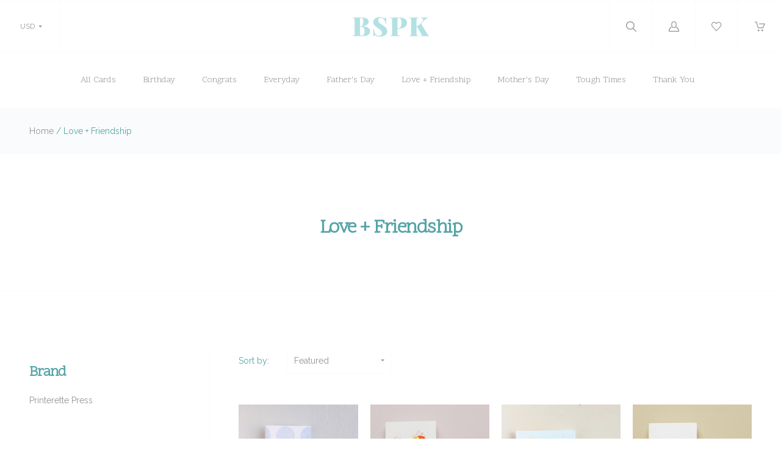

--- FILE ---
content_type: text/html; charset=UTF-8
request_url: https://bespoke-cool-demo.mybigcommerce.com/love-friendship/
body_size: 12863
content:

<!doctype html>
<!--[if IE 8]><html class="no-js ie8 lt-ie10 lt-ie9" lang="en"> <![endif]-->
<!--[if IE 9 ]><html class="no-js ie9 lt-ie10"> <![endif]-->
<!--[if (gt IE 9)|!(IE)]><!--> <html class="no-js" lang="en"> <!--<![endif]-->
  <head>
    <meta http-equiv="X-UA-Compatible" content="ie=edge" />

    <title>Love + Friendship - Page 1 - Bespoke Cool</title>

    <link rel='canonical' href='https://bespoke-cool-demo.mybigcommerce.com/love-friendship/' /><meta name='platform' content='bigcommerce.stencil' />
    

    <link href="https://cdn11.bigcommerce.com/r-718e5246b5ceb1cdfb660a12ea940399f10f7ecc/img/bc_favicon.ico" rel="shortcut icon">
    <meta name="viewport" content="width=device-width, initial-scale=1, maximum-scale=1">
    <meta name="apple-mobile-web-app-capable" content="yes">
    <meta name="mobile-web-app-capable" content="yes">

    <script>document.documentElement.className = document.documentElement.className.replace(/\bno-js\b/,'js');</script>

    <script>
  function browserSupportsAllFeatures() {
    return window.Promise
      && window.fetch
      && window.URL
      && window.URLSearchParams
      && window.WeakMap
      // object-fit support
      && ('objectFit' in document.documentElement.style);
  }

  function loadScript(src) {
    var js = document.createElement('script');
    js.src = src;
    js.onerror = function () {
      console.error('Failed to load polyfill script ' + src);
    };
    document.head.appendChild(js);
  }

  if (!browserSupportsAllFeatures()) {
    loadScript('https://cdn11.bigcommerce.com/s-jovk9g9/stencil/ddf0e300-bc24-0139-0128-7a15b0b5c80b/dist/theme-bundle.polyfills.js');
  }
</script>

    <script>
      window.lazySizesConfig = window.lazySizesConfig || {};
      window.lazySizesConfig.loadMode = 1;
    </script>
    <script async src="https://cdn11.bigcommerce.com/s-jovk9g9/stencil/ddf0e300-bc24-0139-0128-7a15b0b5c80b/dist/theme-bundle.head_async.js"></script>

    <link data-stencil-stylesheet href="https://cdn11.bigcommerce.com/s-jovk9g9/stencil/ddf0e300-bc24-0139-0128-7a15b0b5c80b/css/theme-f3e4b0b0-bc25-0139-c097-0eee339d6d84.css" rel="stylesheet">

    <link href="https://fonts.googleapis.com/css?family=Karla:400%7CMontserrat:400%7CRaleway:300,400,400i,700%7CScope+One:&display=swap" rel="stylesheet">

    
<script type="text/javascript" src="https://checkout-sdk.bigcommerce.com/v1/loader.js" defer></script>
<script type="text/javascript">
var BCData = {};
</script>

<script nonce="">
(function () {
    var xmlHttp = new XMLHttpRequest();

    xmlHttp.open('POST', 'https://bes.gcp.data.bigcommerce.com/nobot');
    xmlHttp.setRequestHeader('Content-Type', 'application/json');
    xmlHttp.send('{"store_id":"1012983","timezone_offset":"0.0","timestamp":"2026-02-03T19:34:46.52181800Z","visit_id":"221493fe-0bbb-48f8-9939-4cdb1f5ccc90","channel_id":1}');
})();
</script>

    
    
    <!-- snippet location html_head -->
    














































        
<script type="application/ld+json">
  {
    "@context": "http://schema.org",
    "@type": "WebSite",
    "name": "Bespoke Cool",
    "url": "https://bespoke-cool-demo.mybigcommerce.com/"
  }
</script>
  </head>

  <body
    class="category   no-decorative-borders

  price-style-heading
  menu-style-heading
"
    data-currency-code="USD"
  >
    <div class="icon-sprite"><svg xmlns="http://www.w3.org/2000/svg" xmlns:xlink="http://www.w3.org/1999/xlink">

  <symbol id="icon-star" viewBox="0 0 20 20">
    <title>icon-star</title>
    <path d="M20 7.65l-7-.92-3-6.683L7.003 6.73 0 7.65l5.146 5.052-1.326 7.25 6.18-3.56 6.18 3.56-1.324-7.25L20 7.65zm-10 6.83l-4.03 2.324.863-4.732-3.356-3.296 4.567-.6L10 3.816l1.96 4.36 4.566.6-3.357 3.296.864 4.732L10 14.48z">
  </symbol>
  <symbol id="icon-lock" viewBox="0 0 24 24">
    <title>lock</title>
    <path d="M18 8h-1V6c0-2.76-2.24-5-5-5S7 3.24 7 6v2H6c-1.1 0-2 .9-2 2v10c0 1.1.9 2 2 2h12c1.1 0 2-.9 2-2V10c0-1.1-.9-2-2-2zm-6 9c-1.1 0-2-.9-2-2s.9-2 2-2 2 .9 2 2-.9 2-2 2zm3.1-9H8.9V6c0-1.71 1.39-3.1 3.1-3.1 1.71 0 3.1 1.39 3.1 3.1v2z"></path>
  </symbol>
  <symbol id="icon-plus" viewBox="0 0 1024 1024">
    <title>plus</title>
    <path class="path1" d="M133.766 603.15c-44.237 0-80.101-40.816-80.101-91.161v0c0-50.344 35.865-91.161 80.101-91.161h762.774c44.237 0 80.101 40.816 80.101 91.161v0c0 50.344-35.865 91.161-80.101 91.161h-762.774z"></path>
    <path class="path2" d="M515.153 973.477c-50.344 0-91.161-35.865-91.161-80.101v-762.774c0-44.237 40.816-80.101 91.161-80.101s91.161 35.865 91.161 80.101v762.774c0 44.237-40.816 80.101-91.161 80.101z"></path>
  </symbol>

</svg>
</div>


    <header
  class="main-header
  logo-center
  background-style-body"
  role="banner"
  data-main-header
>

  <section class="search-bar" data-search-bar>
  <!-- snippet location forms_search -->
  <form
    class="search-form"
    action="/search.php"
    data-validated-form
  >
    <div class="form-field">
      <button class="search-bar-submit" type="submit">
        <svg xmlns="http://www.w3.org/2000/svg" class="icon icon-search" viewBox="0 0 17 17">
  <title>
    Search
  </title>
  <path d="M2.023 1.99c-2.697 2.662-2.697 6.974 0 9.634 2.595 2.548 6.76 2.656 9.488.266l-.702-.02 5.003 4.93c.27.262.715.27.983.007.272-.24.28-.704.006-.972l-5.01-4.928-.362.36.363.357c0 .005 0 .005-.123.088-.2.06-.2.06-.226.054h.214l.15-.148c2.697-2.66 2.7-6.967.006-9.625C10.495.7 8.74 0 6.92 0 5.097 0 3.342.7 2.022 1.99zm9.06.72c2.294 2.262 2.29 5.926-.006 8.19l.363.36v-.507c-.034-.006-.034-.006-.24.056-.128.084-.128.084-.136.096l-.363.36.366.357 5.01 4.93c-.142-.14-.14-.35.012-.484.12-.118.32-.115.447.01l-5.002-4.928-.342-.337-.36.316c-2.322 2.036-5.873 1.944-8.082-.224-2.294-2.263-2.294-5.934 0-8.198 1.125-1.1 2.62-1.697 4.172-1.697 1.55 0 3.046.598 4.164 1.698zm-.257.25c2.16 2.127 2.16 5.564 0 7.69-2.16 2.125-5.655 2.125-7.815 0-2.157-2.127-2.157-5.564 0-7.69 1.05-1.034 2.45-1.594 3.91-1.594 1.457 0 2.86.56 3.906 1.595zm-8.54-.715c-2.56 2.52-2.56 6.6 0 9.12 2.56 2.522 6.705 2.522 9.266 0 2.56-2.52 2.56-6.6 0-9.12C10.312 1.015 8.647.352 6.92.352c-1.73 0-3.394.664-4.635 1.892z"/>
</svg>      </button>
      <input
        class="search-input form-input"
        name="search_query"
        placeholder="Enter a search term..."
        autocomplete="off"
        aria-label="Search"
        required
      >
    </div>
  </form>
</section>
  <div class="upper-header">

    <div class="upper-header-item currency-selector-wrapper">
      <div class="form-select-wrapper" data-currency-selector>
  <span class="form-selected-text" data-currency-selector-toggle>
    USD
  </span>
  <select>
      <option value="https://bespoke-cool-demo.mybigcommerce.com/love-friendship/?setCurrencyId=1" >
        CAD
      </option>
      <option value="https://bespoke-cool-demo.mybigcommerce.com/love-friendship/?setCurrencyId=2" selected>
        USD
      </option>
      <option value="https://bespoke-cool-demo.mybigcommerce.com/love-friendship/?setCurrencyId=3" >
        AUD
      </option>
      <option value="https://bespoke-cool-demo.mybigcommerce.com/love-friendship/?setCurrencyId=4" >
        GBP
      </option>
      <option value="https://bespoke-cool-demo.mybigcommerce.com/love-friendship/?setCurrencyId=5" >
        EUR
      </option>
  </select>
</div>
    </div>

  <button class="upper-header-item mobile-menu-wrapper" data-menu-toggle>
    <div class="icon-wrapper">
      <svg xmlns="http://www.w3.org/2000/svg" class="icon icon-menu" viewBox="0 0 22 16">
  <title>
    Menu
  </title>
  <path d="M.938 1.922h20.01c.515 0 .937-.422.937-.938s-.422-.938-.938-.938H.937C.423.046 0 .468 0 .984s.422.938.938.938zm0 7.034h20.01c.515 0 .937-.422.937-.938 0-.515-.422-.938-.938-.938H.937c-.515 0-.937.423-.937.938 0 .516.422.938.938.938zm0 7.034h20.01c.515 0 .937-.42.937-.937 0-.516-.422-.938-.938-.938H.937c-.515 0-.937.422-.937.938s.422.938.938.938z"/>
</svg>    </div>
  </button>

  <div class="upper-header-item branding-wrapper">
    <div class="branding" data-branding>
        <a class="logo" href="/">
          <img
            class="header-logo-image"
            src="https://cdn11.bigcommerce.com/s-jovk9g9/images/stencil/250x100/logo_1477925117__39525.original.png"
            alt="Bespoke Cool"
          >
        </a>
    </div>
  </div>

  <button class="upper-header-item search-wrapper" data-search-toggle>
    <div class="icon-wrapper">
      <svg xmlns="http://www.w3.org/2000/svg" class="icon icon-search" viewBox="0 0 17 17">
  <title>
    Search
  </title>
  <path d="M2.023 1.99c-2.697 2.662-2.697 6.974 0 9.634 2.595 2.548 6.76 2.656 9.488.266l-.702-.02 5.003 4.93c.27.262.715.27.983.007.272-.24.28-.704.006-.972l-5.01-4.928-.362.36.363.357c0 .005 0 .005-.123.088-.2.06-.2.06-.226.054h.214l.15-.148c2.697-2.66 2.7-6.967.006-9.625C10.495.7 8.74 0 6.92 0 5.097 0 3.342.7 2.022 1.99zm9.06.72c2.294 2.262 2.29 5.926-.006 8.19l.363.36v-.507c-.034-.006-.034-.006-.24.056-.128.084-.128.084-.136.096l-.363.36.366.357 5.01 4.93c-.142-.14-.14-.35.012-.484.12-.118.32-.115.447.01l-5.002-4.928-.342-.337-.36.316c-2.322 2.036-5.873 1.944-8.082-.224-2.294-2.263-2.294-5.934 0-8.198 1.125-1.1 2.62-1.697 4.172-1.697 1.55 0 3.046.598 4.164 1.698zm-.257.25c2.16 2.127 2.16 5.564 0 7.69-2.16 2.125-5.655 2.125-7.815 0-2.157-2.127-2.157-5.564 0-7.69 1.05-1.034 2.45-1.594 3.91-1.594 1.457 0 2.86.56 3.906 1.595zm-8.54-.715c-2.56 2.52-2.56 6.6 0 9.12 2.56 2.522 6.705 2.522 9.266 0 2.56-2.52 2.56-6.6 0-9.12C10.312 1.015 8.647.352 6.92.352c-1.73 0-3.394.664-4.635 1.892z"/>
</svg>    </div>
    <div class="icon-wrapper icon-wrapper-alt">
      <svg xmlns="http://www.w3.org/2000/svg" class="icon icon-close" viewBox="0 0 16 16">
  <g fill-rule="evenodd">
    <path d="M1.533 15.455c-.192 0-.384-.073-.53-.22-.293-.293-.293-.77 0-1.062l13.17-13.17c.294-.294.77-.294 1.062 0 .293.292.293.767 0 1.06L2.063 15.235c-.146.147-.338.22-.53.22z"/>
    <path d="M14.704 15.455c-.192 0-.384-.073-.53-.22L1.002 2.065c-.293-.294-.293-.77 0-1.062.293-.293.768-.293 1.06 0l13.172 13.17c.293.294.293.77 0 1.063-.146.146-.338.22-.53.22z"/>
  </g>
</svg>    </div>
  </button>

      <a
        class="upper-header-item account-wrapper"
        href="/login.php"
        data-toggle-login-modal
      >
        <svg xmlns="http://www.w3.org/2000/svg" class="icon icon-account" viewBox="0 0 16 16">
  <title>
    Account
  </title>
  <path d="M8 10.286c2.374 0 4-1.72 4-4V4c0-2.28-1.626-4-4-4S4 1.72 4 4v2.286c0 2.28 1.626 4 4 4zM5.143 4C5.143 2.394 6.33 1.143 8 1.143c1.67 0 2.857 1.25 2.857 2.857v2.286C10.857 7.89 9.67 9.143 8 9.143c-1.67 0-2.857-1.252-2.857-2.857V4zm6.915 4.565l-.14-.047-.07.127c-.146.262-.32.517-.52.757l-.163.197.25.066c1.848.51 3.326 3.375 3.402 5.194H1.182c.076-1.82 1.386-4.684 3.233-5.193l.25-.068-.16-.2c-.2-.24-.376-.495-.52-.76l-.07-.124-.14.048C1.46 9.33 0 12.518 0 14.86V16h16v-1.14c0-2.342-1.63-5.53-3.942-6.295z"/>
</svg>        <span class="button-text">Log in</span>
      </a>

    <a class="upper-header-item wishlist-wrapper" href="/wishlist.php">
      <div class="icon-wrapper">
        <svg xmlns="http://www.w3.org/2000/svg" class="icon icon-wishlist" viewBox="0 0 18 16">
  <title>
    Wishlist
  </title>
  <path d="M8.562 16c-.16 0-.315-.067-.424-.185L1.294 8.438l-.006-.006C.458 7.512 0 6.292 0 5c0-1.294.458-2.513 1.288-3.433l.104-.115C2.238.516 3.367 0 4.572 0c1.204 0 2.334.516 3.18 1.452l.81.898.812-.898C10.22.516 11.348 0 12.554 0c1.204 0 2.333.516 3.18 1.452l.103.115c.83.92 1.288 2.14 1.288 3.433 0 1.293-.458 2.512-1.288 3.432l-.006.006-6.842 7.377c-.11.118-.263.185-.425.185zM2.146 7.653l6.416 6.916L14.98 7.65c1.32-1.465 1.32-3.846-.004-5.31l-.104-.114c-.623-.69-1.447-1.07-2.32-1.07-.872 0-1.696.38-2.32 1.07L8.992 3.6c-.11.12-.267.19-.43.19-.164 0-.32-.07-.43-.19L6.89 2.23c-.622-.69-1.446-1.07-2.318-1.07-.873 0-1.697.38-2.32 1.07l-.104.114C.826 3.807.825 6.188 2.146 7.654z"/>
</svg>      </div>
    </a>

  <a
    class="upper-header-item cart-wrapper cart-empty"
    href="/cart.php"
    data-cart-preview
  >
    <div class="icon-wrapper">
      <svg xmlns="http://www.w3.org/2000/svg" class="icon icon-cart" viewBox="0 0 17 16">
  <title>
    Cart
  </title>
  <path d="M.62 1.24h1.776l2.53 9.15c.073.27.32.455.6.455h7.778c.247 0 .464-.144.568-.372l2.83-6.507c.082-.196.062-.413-.052-.588-.114-.176-.31-.28-.516-.28H7.54c-.34 0-.62.28-.62.62 0 .34.28.62.62.62h7.643L12.89 9.606h-6.9L3.46.454C3.388.186 3.14 0 2.86 0H.62C.28 0 0 .28 0 .62c0 .34.28.62.62.62zm5.594 14.522c.775 0 1.405-.63 1.405-1.405s-.63-1.405-1.407-1.405c-.774 0-1.404.63-1.404 1.405s.63 1.405 1.403 1.405zm6.136.003h.103c.372-.03.713-.196.96-.485.25-.28.362-.64.342-1.023-.052-.764-.723-1.353-1.498-1.3-.775.05-1.353.732-1.3 1.496.05.734.66 1.312 1.393 1.312z"/>
</svg>    </div>
    <span class="mini-cart-count ">
      <span class="number">
        0
      </span>
    </span>
  </a>
</div>
  <aside class="mini-cart" data-mini-cart>
  <div class="mini-cart-inner">
    <div class="mini-cart-contents">
      <div class="mini-cart-items">
    <p class="mini-cart-empty">Your cart is currently empty</p>
</div>

    </div>
  </div>
</aside>
  <div class="lower-header">

  <nav class="menu main-menu menu-body" data-main-menu>
  <ul class="nav-menu">
          <li class="nav-menu-item" >
      <a href="https://bespoke-cool-demo.mybigcommerce.com/all-cards/">All Cards</a>
  </li>
  <li class="nav-menu-item" >
      <a href="https://bespoke-cool-demo.mybigcommerce.com/birthday/">Birthday</a>
  </li>
  <li class="nav-menu-item" >
      <a href="https://bespoke-cool-demo.mybigcommerce.com/congrats/">Congrats</a>
  </li>
  <li class="nav-menu-item" >
      <a href="https://bespoke-cool-demo.mybigcommerce.com/everyday/">Everyday</a>
  </li>
  <li class="nav-menu-item" >
      <a href="https://bespoke-cool-demo.mybigcommerce.com/fathers-day/">Father&#x27;s Day</a>
  </li>
  <li class="nav-menu-item" >
      <a href="https://bespoke-cool-demo.mybigcommerce.com/love-friendship/">Love + Friendship</a>
  </li>
  <li class="nav-menu-item" >
      <a href="https://bespoke-cool-demo.mybigcommerce.com/mothers-day/">Mother&#x27;s Day</a>
  </li>
  <li class="nav-menu-item" >
      <a href="https://bespoke-cool-demo.mybigcommerce.com/tough-times/">Tough Times</a>
  </li>
  <li class="nav-menu-item" >
      <a href="https://bespoke-cool-demo.mybigcommerce.com/thank-you/">Thank You</a>
  </li>
      <li class="nav-menu-item currency-selector-wrapper">
        <div class="form-select-wrapper" data-currency-selector>
  <span class="form-selected-text" data-currency-selector-toggle>
    USD
  </span>
  <select>
      <option value="https://bespoke-cool-demo.mybigcommerce.com/love-friendship/?setCurrencyId=1" >
        CAD
      </option>
      <option value="https://bespoke-cool-demo.mybigcommerce.com/love-friendship/?setCurrencyId=2" selected>
        USD
      </option>
      <option value="https://bespoke-cool-demo.mybigcommerce.com/love-friendship/?setCurrencyId=3" >
        AUD
      </option>
      <option value="https://bespoke-cool-demo.mybigcommerce.com/love-friendship/?setCurrencyId=4" >
        GBP
      </option>
      <option value="https://bespoke-cool-demo.mybigcommerce.com/love-friendship/?setCurrencyId=5" >
        EUR
      </option>
  </select>
</div>
      </li>
  </ul>

  <div data-content-region="home_below_menu"></div>
</nav>

    <div class="breadcrumb-sharing-wrapper">
      <section class="breadcrumbs">
      <span class="breadcrumb">
        <a href="https://bespoke-cool-demo.mybigcommerce.com/">Home</a>
        <span class="breadcrumb-separator">/</span>
        Love + Friendship
      </span>
</section>

    </div>

</div>

  <div data-content-region="header_bottom--global"></div>
  <div data-content-region="header_bottom"></div>
</header>
    



    <main class="main-content">
      
  
<header class="product-catalog-header">

  <h1 class="page-title">Love + Friendship</h1>
</header>

  <div data-content-region="category_below_header"></div>

  <section class="catalog-wrapper"
    data-facet-content
    data-pagination-content
    data-pagination-id="0"
  >

    
  <!-- snippet location categories -->

  <aside class="catalog-sidebar" data-catalog-sidebar>
  <h3 class="facet-title mobile-facet-title" data-facet-panel-toggle>
    Filters
    <svg xmlns="http://www.w3.org/2000/svg" class="icon icon-arrow-down" viewBox="0 0 8 5">
  <path fill-rule="evenodd" d="M4.228 3.912L7.872.672c.15-.134.17-.374.045-.535-.126-.16-.35-.183-.5-.05L4 3.127.584.086c-.15-.133-.375-.11-.5.05-.127.16-.107.4.044.535l3.644 3.24C3.838 3.972 3.92 4 4 4c.08 0 .162-.03.228-.088z"/>
</svg>  </h3>
  <div
    class="faceted-search
    "
    data-faceted-search
  >
      

      <div data-facet-filter>
    <h3
      class="facet-title is-open"
      data-facet-toggle
    >
      Brand
      <span class="facet-toggle"></span>
    </h3>
    <div class="facet-search-filter-wrapper visible" data-facet-filter-wrapper>
      <ul class="brand-list">
          <li class="brand-list-item">
            <a
              class="brand-link"
              rel="nofollow"
              href="https://bespoke-cool-demo.mybigcommerce.com/brands/Printerette-Press.html"
            >
              Printerette Press
            </a>
          </li>
      </ul>
    </div>
</div>
  </div>
</aside>

  <main class="catalog-content ">

  <form method="get" data-sort-by>
  <div class="form-field form-field-product-sort form-field-select">
    <label class="form-label">
      <span class="form-field-title">
        Sort by:
      </span>
      <span class="form-field-control">
        <span class="form-select-wrapper">
          <select class="form-input form-select" name="sort">
            <option value="featured" selected>Featured</option>
            <option value="newest" >Newest</option>
            <option value="bestselling" >Top sellers</option>
            <option value="alphaasc" >A to Z</option>
            <option value="alphadesc" >Z to A</option>
            <option value="avgcustomerreview" >By Review</option>
            <option value="priceasc" >Price: Ascending</option>
            <option value="pricedesc" >Price: Descending</option>
          </select>
        </span>
      </span>
    </label>
  </div>
</form>


  <div class="catalog-products">
      <div
        class="product-listing"
        data-product-compare
      >
          <article class="product-item" data-product-item>
  <div
    class="
      product-item-image
      ratio-1-1
    "
  >
    <a href="https://bespoke-cool-demo.mybigcommerce.com/hello/">
      <img
    src="https://cdn11.bigcommerce.com/s-jovk9g9/images/stencil/160w/products/159/544/hello__90655.1512092777.jpg?c=2"
    alt="Hello"
    title="Hello"
    data-sizes="auto"
        srcset="https://cdn11.bigcommerce.com/s-jovk9g9/images/stencil/80w/products/159/544/hello__90655.1512092777.jpg?c=2"
    data-srcset="https://cdn11.bigcommerce.com/s-jovk9g9/images/stencil/80w/products/159/544/hello__90655.1512092777.jpg?c=2 80w, https://cdn11.bigcommerce.com/s-jovk9g9/images/stencil/160w/products/159/544/hello__90655.1512092777.jpg?c=2 160w, https://cdn11.bigcommerce.com/s-jovk9g9/images/stencil/320w/products/159/544/hello__90655.1512092777.jpg?c=2 320w, https://cdn11.bigcommerce.com/s-jovk9g9/images/stencil/640w/products/159/544/hello__90655.1512092777.jpg?c=2 640w, https://cdn11.bigcommerce.com/s-jovk9g9/images/stencil/960w/products/159/544/hello__90655.1512092777.jpg?c=2 960w, https://cdn11.bigcommerce.com/s-jovk9g9/images/stencil/1280w/products/159/544/hello__90655.1512092777.jpg?c=2 1280w, https://cdn11.bigcommerce.com/s-jovk9g9/images/stencil/1920w/products/159/544/hello__90655.1512092777.jpg?c=2 1920w, https://cdn11.bigcommerce.com/s-jovk9g9/images/stencil/2560w/products/159/544/hello__90655.1512092777.jpg?c=2 2560w"
  class="lazyload responsive-image image-contain"
  style="object-fit: contain;"
  
/>
    </a>


      <div class="product-item-overlay ">
          <a class="product-item-customize" href="https://bespoke-cool-demo.mybigcommerce.com/hello/">
            Customize
          </a>
          <label class="product-item-compare-wrapper">
            <input
              class="form-checkbox product-item-compare"
              type="checkbox"
              data-compare-checkbox
              data-compare-id="159"
              data-compare-title="Hello"
              data-compare-url="https://bespoke-cool-demo.mybigcommerce.com/hello/"
              data-compare-price="[object Object]"
              data-compare-thumbnail="https://cdn11.bigcommerce.com/s-jovk9g9/images/stencil/200x200/products/159/544/hello__90655.1512092777.jpg?c=2"
            >
            <span class="form-label-text">Compare product</span>
          </label>
      </div>
  </div>
  <div class="product-item-info">
      <span class="product-item-brand">Printerette Press</span>
    <h3 class="product-item-name"><a href="https://bespoke-cool-demo.mybigcommerce.com/hello/">Hello</a></h3>
    <span class="product-item-price">
          <div
      class="
        price
        
        "
      >
        <div
          class="price-withouttax"
          data-product-price-wrapper="without-tax"
        >



          <div class="price-value-wrapper">
              <label class="price-label">
                
              </label>
            <span class="price-value" data-product-price>
              $5.50
            </span>


          </div>

        </div>


    </div>
    </span>
  </div>
</article>
          <article class="product-item" data-product-item>
  <div
    class="
      product-item-image
      ratio-1-1
    "
  >
    <a href="https://bespoke-cool-demo.mybigcommerce.com/friend/">
      <img
    src="https://cdn11.bigcommerce.com/s-jovk9g9/images/stencil/160w/products/158/541/friend__24541.1512092727.jpg?c=2"
    alt="Friend"
    title="Friend"
    data-sizes="auto"
        srcset="https://cdn11.bigcommerce.com/s-jovk9g9/images/stencil/80w/products/158/541/friend__24541.1512092727.jpg?c=2"
    data-srcset="https://cdn11.bigcommerce.com/s-jovk9g9/images/stencil/80w/products/158/541/friend__24541.1512092727.jpg?c=2 80w, https://cdn11.bigcommerce.com/s-jovk9g9/images/stencil/160w/products/158/541/friend__24541.1512092727.jpg?c=2 160w, https://cdn11.bigcommerce.com/s-jovk9g9/images/stencil/320w/products/158/541/friend__24541.1512092727.jpg?c=2 320w, https://cdn11.bigcommerce.com/s-jovk9g9/images/stencil/640w/products/158/541/friend__24541.1512092727.jpg?c=2 640w, https://cdn11.bigcommerce.com/s-jovk9g9/images/stencil/960w/products/158/541/friend__24541.1512092727.jpg?c=2 960w, https://cdn11.bigcommerce.com/s-jovk9g9/images/stencil/1280w/products/158/541/friend__24541.1512092727.jpg?c=2 1280w, https://cdn11.bigcommerce.com/s-jovk9g9/images/stencil/1920w/products/158/541/friend__24541.1512092727.jpg?c=2 1920w, https://cdn11.bigcommerce.com/s-jovk9g9/images/stencil/2560w/products/158/541/friend__24541.1512092727.jpg?c=2 2560w"
  class="lazyload responsive-image image-contain"
  style="object-fit: contain;"
  
/>
    </a>


      <div class="product-item-overlay ">
          <a class="product-item-customize" href="https://bespoke-cool-demo.mybigcommerce.com/friend/">
            Customize
          </a>
          <label class="product-item-compare-wrapper">
            <input
              class="form-checkbox product-item-compare"
              type="checkbox"
              data-compare-checkbox
              data-compare-id="158"
              data-compare-title="Friend"
              data-compare-url="https://bespoke-cool-demo.mybigcommerce.com/friend/"
              data-compare-price="[object Object]"
              data-compare-thumbnail="https://cdn11.bigcommerce.com/s-jovk9g9/images/stencil/200x200/products/158/541/friend__24541.1512092727.jpg?c=2"
            >
            <span class="form-label-text">Compare product</span>
          </label>
      </div>
  </div>
  <div class="product-item-info">
      <span class="product-item-brand">Printerette Press</span>
    <h3 class="product-item-name"><a href="https://bespoke-cool-demo.mybigcommerce.com/friend/">Friend</a></h3>
    <span class="product-item-price">
          <div
      class="
        price
        
        "
      >
        <div
          class="price-withouttax"
          data-product-price-wrapper="without-tax"
        >



          <div class="price-value-wrapper">
              <label class="price-label">
                
              </label>
            <span class="price-value" data-product-price>
              $5.50
            </span>


          </div>

        </div>


    </div>
    </span>
  </div>
</article>
          <article class="product-item" data-product-item>
  <div
    class="
      product-item-image
      ratio-1-1
    "
  >
    <a href="https://bespoke-cool-demo.mybigcommerce.com/happy-as-a-clam/">
      <img
    src="https://cdn11.bigcommerce.com/s-jovk9g9/images/stencil/160w/products/155/531/clam__47435.1512091064.jpg?c=2"
    alt="Happy as a Clam"
    title="Happy as a Clam"
    data-sizes="auto"
        srcset="https://cdn11.bigcommerce.com/s-jovk9g9/images/stencil/80w/products/155/531/clam__47435.1512091064.jpg?c=2"
    data-srcset="https://cdn11.bigcommerce.com/s-jovk9g9/images/stencil/80w/products/155/531/clam__47435.1512091064.jpg?c=2 80w, https://cdn11.bigcommerce.com/s-jovk9g9/images/stencil/160w/products/155/531/clam__47435.1512091064.jpg?c=2 160w, https://cdn11.bigcommerce.com/s-jovk9g9/images/stencil/320w/products/155/531/clam__47435.1512091064.jpg?c=2 320w, https://cdn11.bigcommerce.com/s-jovk9g9/images/stencil/640w/products/155/531/clam__47435.1512091064.jpg?c=2 640w, https://cdn11.bigcommerce.com/s-jovk9g9/images/stencil/960w/products/155/531/clam__47435.1512091064.jpg?c=2 960w, https://cdn11.bigcommerce.com/s-jovk9g9/images/stencil/1280w/products/155/531/clam__47435.1512091064.jpg?c=2 1280w, https://cdn11.bigcommerce.com/s-jovk9g9/images/stencil/1920w/products/155/531/clam__47435.1512091064.jpg?c=2 1920w, https://cdn11.bigcommerce.com/s-jovk9g9/images/stencil/2560w/products/155/531/clam__47435.1512091064.jpg?c=2 2560w"
  class="lazyload responsive-image image-contain"
  style="object-fit: contain;"
  
/>
    </a>


      <div class="product-item-overlay ">
          <a class="product-item-customize" href="https://bespoke-cool-demo.mybigcommerce.com/happy-as-a-clam/">
            Customize
          </a>
          <label class="product-item-compare-wrapper">
            <input
              class="form-checkbox product-item-compare"
              type="checkbox"
              data-compare-checkbox
              data-compare-id="155"
              data-compare-title="Happy as a Clam"
              data-compare-url="https://bespoke-cool-demo.mybigcommerce.com/happy-as-a-clam/"
              data-compare-price="[object Object]"
              data-compare-thumbnail="https://cdn11.bigcommerce.com/s-jovk9g9/images/stencil/200x200/products/155/531/clam__47435.1512091064.jpg?c=2"
            >
            <span class="form-label-text">Compare product</span>
          </label>
      </div>
  </div>
  <div class="product-item-info">
      <span class="product-item-brand">Printerette Press</span>
    <h3 class="product-item-name"><a href="https://bespoke-cool-demo.mybigcommerce.com/happy-as-a-clam/">Happy as a Clam</a></h3>
    <span class="product-item-price">
          <div
      class="
        price
        
        "
      >
        <div
          class="price-withouttax"
          data-product-price-wrapper="without-tax"
        >



          <div class="price-value-wrapper">
              <label class="price-label">
                
              </label>
            <span class="price-value" data-product-price>
              $5.50
            </span>


          </div>

        </div>


    </div>
    </span>
  </div>
</article>
          <article class="product-item" data-product-item>
  <div
    class="
      product-item-image
      ratio-1-1
    "
  >
    <a href="https://bespoke-cool-demo.mybigcommerce.com/you-and-me-forever/">
      <img
    src="https://cdn11.bigcommerce.com/s-jovk9g9/images/stencil/160w/products/154/528/youandmeforever__80526.1512091006.jpg?c=2"
    alt="You and Me Forever"
    title="You and Me Forever"
    data-sizes="auto"
        srcset="https://cdn11.bigcommerce.com/s-jovk9g9/images/stencil/80w/products/154/528/youandmeforever__80526.1512091006.jpg?c=2"
    data-srcset="https://cdn11.bigcommerce.com/s-jovk9g9/images/stencil/80w/products/154/528/youandmeforever__80526.1512091006.jpg?c=2 80w, https://cdn11.bigcommerce.com/s-jovk9g9/images/stencil/160w/products/154/528/youandmeforever__80526.1512091006.jpg?c=2 160w, https://cdn11.bigcommerce.com/s-jovk9g9/images/stencil/320w/products/154/528/youandmeforever__80526.1512091006.jpg?c=2 320w, https://cdn11.bigcommerce.com/s-jovk9g9/images/stencil/640w/products/154/528/youandmeforever__80526.1512091006.jpg?c=2 640w, https://cdn11.bigcommerce.com/s-jovk9g9/images/stencil/960w/products/154/528/youandmeforever__80526.1512091006.jpg?c=2 960w, https://cdn11.bigcommerce.com/s-jovk9g9/images/stencil/1280w/products/154/528/youandmeforever__80526.1512091006.jpg?c=2 1280w, https://cdn11.bigcommerce.com/s-jovk9g9/images/stencil/1920w/products/154/528/youandmeforever__80526.1512091006.jpg?c=2 1920w, https://cdn11.bigcommerce.com/s-jovk9g9/images/stencil/2560w/products/154/528/youandmeforever__80526.1512091006.jpg?c=2 2560w"
  class="lazyload responsive-image image-contain"
  style="object-fit: contain;"
  
/>
    </a>


      <div class="product-item-overlay ">
          <a class="product-item-customize" href="https://bespoke-cool-demo.mybigcommerce.com/you-and-me-forever/">
            Customize
          </a>
          <label class="product-item-compare-wrapper">
            <input
              class="form-checkbox product-item-compare"
              type="checkbox"
              data-compare-checkbox
              data-compare-id="154"
              data-compare-title="You and Me Forever"
              data-compare-url="https://bespoke-cool-demo.mybigcommerce.com/you-and-me-forever/"
              data-compare-price="[object Object]"
              data-compare-thumbnail="https://cdn11.bigcommerce.com/s-jovk9g9/images/stencil/200x200/products/154/528/youandmeforever__80526.1512091006.jpg?c=2"
            >
            <span class="form-label-text">Compare product</span>
          </label>
      </div>
  </div>
  <div class="product-item-info">
      <span class="product-item-brand">Printerette Press</span>
    <h3 class="product-item-name"><a href="https://bespoke-cool-demo.mybigcommerce.com/you-and-me-forever/">You and Me Forever</a></h3>
    <span class="product-item-price">
          <div
      class="
        price
        
        "
      >
        <div
          class="price-withouttax"
          data-product-price-wrapper="without-tax"
        >



          <div class="price-value-wrapper">
              <label class="price-label">
                
              </label>
            <span class="price-value" data-product-price>
              $5.50
            </span>


          </div>

        </div>


    </div>
    </span>
  </div>
</article>
          <article class="product-item" data-product-item>
  <div
    class="
      product-item-image
      ratio-1-1
    "
  >
    <a href="https://bespoke-cool-demo.mybigcommerce.com/je-taime/">
      <img
    src="https://cdn11.bigcommerce.com/s-jovk9g9/images/stencil/160w/products/153/525/jetaime__78084.1512090932.jpg?c=2"
    alt="Je T&#x27;aime"
    title="Je T&#x27;aime"
    data-sizes="auto"
        srcset="https://cdn11.bigcommerce.com/s-jovk9g9/images/stencil/80w/products/153/525/jetaime__78084.1512090932.jpg?c=2"
    data-srcset="https://cdn11.bigcommerce.com/s-jovk9g9/images/stencil/80w/products/153/525/jetaime__78084.1512090932.jpg?c=2 80w, https://cdn11.bigcommerce.com/s-jovk9g9/images/stencil/160w/products/153/525/jetaime__78084.1512090932.jpg?c=2 160w, https://cdn11.bigcommerce.com/s-jovk9g9/images/stencil/320w/products/153/525/jetaime__78084.1512090932.jpg?c=2 320w, https://cdn11.bigcommerce.com/s-jovk9g9/images/stencil/640w/products/153/525/jetaime__78084.1512090932.jpg?c=2 640w, https://cdn11.bigcommerce.com/s-jovk9g9/images/stencil/960w/products/153/525/jetaime__78084.1512090932.jpg?c=2 960w, https://cdn11.bigcommerce.com/s-jovk9g9/images/stencil/1280w/products/153/525/jetaime__78084.1512090932.jpg?c=2 1280w, https://cdn11.bigcommerce.com/s-jovk9g9/images/stencil/1920w/products/153/525/jetaime__78084.1512090932.jpg?c=2 1920w, https://cdn11.bigcommerce.com/s-jovk9g9/images/stencil/2560w/products/153/525/jetaime__78084.1512090932.jpg?c=2 2560w"
  class="lazyload responsive-image image-contain"
  style="object-fit: contain;"
  
/>
    </a>


      <div class="product-item-overlay ">
          <a class="product-item-customize" href="https://bespoke-cool-demo.mybigcommerce.com/je-taime/">
            Customize
          </a>
          <label class="product-item-compare-wrapper">
            <input
              class="form-checkbox product-item-compare"
              type="checkbox"
              data-compare-checkbox
              data-compare-id="153"
              data-compare-title="Je T&#x27;aime"
              data-compare-url="https://bespoke-cool-demo.mybigcommerce.com/je-taime/"
              data-compare-price="[object Object]"
              data-compare-thumbnail="https://cdn11.bigcommerce.com/s-jovk9g9/images/stencil/200x200/products/153/525/jetaime__78084.1512090932.jpg?c=2"
            >
            <span class="form-label-text">Compare product</span>
          </label>
      </div>
  </div>
  <div class="product-item-info">
      <span class="product-item-brand">Printerette Press</span>
    <h3 class="product-item-name"><a href="https://bespoke-cool-demo.mybigcommerce.com/je-taime/">Je T&#x27;aime</a></h3>
    <span class="product-item-price">
          <div
      class="
        price
        
        "
      >
        <div
          class="price-withouttax"
          data-product-price-wrapper="without-tax"
        >



          <div class="price-value-wrapper">
              <label class="price-label">
                
              </label>
            <span class="price-value" data-product-price>
              $5.50
            </span>


          </div>

        </div>


    </div>
    </span>
  </div>
</article>
          <article class="product-item" data-product-item>
  <div
    class="
      product-item-image
      ratio-1-1
    "
  >
    <a href="https://bespoke-cool-demo.mybigcommerce.com/baberaham-lincoln/">
      <img
    src="https://cdn11.bigcommerce.com/s-jovk9g9/images/stencil/160w/products/152/522/baberaham__47928.1512090832.jpg?c=2"
    alt="Baberaham Lincoln"
    title="Baberaham Lincoln"
    data-sizes="auto"
        srcset="https://cdn11.bigcommerce.com/s-jovk9g9/images/stencil/80w/products/152/522/baberaham__47928.1512090832.jpg?c=2"
    data-srcset="https://cdn11.bigcommerce.com/s-jovk9g9/images/stencil/80w/products/152/522/baberaham__47928.1512090832.jpg?c=2 80w, https://cdn11.bigcommerce.com/s-jovk9g9/images/stencil/160w/products/152/522/baberaham__47928.1512090832.jpg?c=2 160w, https://cdn11.bigcommerce.com/s-jovk9g9/images/stencil/320w/products/152/522/baberaham__47928.1512090832.jpg?c=2 320w, https://cdn11.bigcommerce.com/s-jovk9g9/images/stencil/640w/products/152/522/baberaham__47928.1512090832.jpg?c=2 640w, https://cdn11.bigcommerce.com/s-jovk9g9/images/stencil/960w/products/152/522/baberaham__47928.1512090832.jpg?c=2 960w, https://cdn11.bigcommerce.com/s-jovk9g9/images/stencil/1280w/products/152/522/baberaham__47928.1512090832.jpg?c=2 1280w, https://cdn11.bigcommerce.com/s-jovk9g9/images/stencil/1920w/products/152/522/baberaham__47928.1512090832.jpg?c=2 1920w, https://cdn11.bigcommerce.com/s-jovk9g9/images/stencil/2560w/products/152/522/baberaham__47928.1512090832.jpg?c=2 2560w"
  class="lazyload responsive-image image-contain"
  style="object-fit: contain;"
  
/>
    </a>


      <div class="product-item-overlay ">
          <a class="product-item-customize" href="https://bespoke-cool-demo.mybigcommerce.com/baberaham-lincoln/">
            Customize
          </a>
          <label class="product-item-compare-wrapper">
            <input
              class="form-checkbox product-item-compare"
              type="checkbox"
              data-compare-checkbox
              data-compare-id="152"
              data-compare-title="Baberaham Lincoln"
              data-compare-url="https://bespoke-cool-demo.mybigcommerce.com/baberaham-lincoln/"
              data-compare-price="[object Object]"
              data-compare-thumbnail="https://cdn11.bigcommerce.com/s-jovk9g9/images/stencil/200x200/products/152/522/baberaham__47928.1512090832.jpg?c=2"
            >
            <span class="form-label-text">Compare product</span>
          </label>
      </div>
  </div>
  <div class="product-item-info">
      <span class="product-item-brand">Printerette Press</span>
    <h3 class="product-item-name"><a href="https://bespoke-cool-demo.mybigcommerce.com/baberaham-lincoln/">Baberaham Lincoln</a></h3>
    <span class="product-item-price">
          <div
      class="
        price
        
        "
      >
        <div
          class="price-withouttax"
          data-product-price-wrapper="without-tax"
        >



          <div class="price-value-wrapper">
              <label class="price-label">
                
              </label>
            <span class="price-value" data-product-price>
              $5.50
            </span>


          </div>

        </div>


    </div>
    </span>
  </div>
</article>
          <article class="product-item" data-product-item>
  <div
    class="
      product-item-image
      ratio-1-1
    "
  >
    <a href="https://bespoke-cool-demo.mybigcommerce.com/to-the-moon-and-back/">
      <img
    src="https://cdn11.bigcommerce.com/s-jovk9g9/images/stencil/160w/products/151/519/tothemoon__07621.1512090762.jpg?c=2"
    alt="To The Moon and Back"
    title="To The Moon and Back"
    data-sizes="auto"
        srcset="https://cdn11.bigcommerce.com/s-jovk9g9/images/stencil/80w/products/151/519/tothemoon__07621.1512090762.jpg?c=2"
    data-srcset="https://cdn11.bigcommerce.com/s-jovk9g9/images/stencil/80w/products/151/519/tothemoon__07621.1512090762.jpg?c=2 80w, https://cdn11.bigcommerce.com/s-jovk9g9/images/stencil/160w/products/151/519/tothemoon__07621.1512090762.jpg?c=2 160w, https://cdn11.bigcommerce.com/s-jovk9g9/images/stencil/320w/products/151/519/tothemoon__07621.1512090762.jpg?c=2 320w, https://cdn11.bigcommerce.com/s-jovk9g9/images/stencil/640w/products/151/519/tothemoon__07621.1512090762.jpg?c=2 640w, https://cdn11.bigcommerce.com/s-jovk9g9/images/stencil/960w/products/151/519/tothemoon__07621.1512090762.jpg?c=2 960w, https://cdn11.bigcommerce.com/s-jovk9g9/images/stencil/1280w/products/151/519/tothemoon__07621.1512090762.jpg?c=2 1280w, https://cdn11.bigcommerce.com/s-jovk9g9/images/stencil/1920w/products/151/519/tothemoon__07621.1512090762.jpg?c=2 1920w, https://cdn11.bigcommerce.com/s-jovk9g9/images/stencil/2560w/products/151/519/tothemoon__07621.1512090762.jpg?c=2 2560w"
  class="lazyload responsive-image image-contain"
  style="object-fit: contain;"
  
/>
    </a>


      <div class="product-item-overlay ">
          <a class="product-item-customize" href="https://bespoke-cool-demo.mybigcommerce.com/to-the-moon-and-back/">
            Customize
          </a>
          <label class="product-item-compare-wrapper">
            <input
              class="form-checkbox product-item-compare"
              type="checkbox"
              data-compare-checkbox
              data-compare-id="151"
              data-compare-title="To The Moon and Back"
              data-compare-url="https://bespoke-cool-demo.mybigcommerce.com/to-the-moon-and-back/"
              data-compare-price="[object Object]"
              data-compare-thumbnail="https://cdn11.bigcommerce.com/s-jovk9g9/images/stencil/200x200/products/151/519/tothemoon__07621.1512090762.jpg?c=2"
            >
            <span class="form-label-text">Compare product</span>
          </label>
      </div>
  </div>
  <div class="product-item-info">
      <span class="product-item-brand">Printerette Press</span>
    <h3 class="product-item-name"><a href="https://bespoke-cool-demo.mybigcommerce.com/to-the-moon-and-back/">To The Moon and Back</a></h3>
    <span class="product-item-price">
          <div
      class="
        price
        
        "
      >
        <div
          class="price-withouttax"
          data-product-price-wrapper="without-tax"
        >



          <div class="price-value-wrapper">
              <label class="price-label">
                
              </label>
            <span class="price-value" data-product-price>
              $5.50
            </span>


          </div>

        </div>


    </div>
    </span>
  </div>
</article>
          <article class="product-item" data-product-item>
  <div
    class="
      product-item-image
      ratio-1-1
    "
  >
    <a href="https://bespoke-cool-demo.mybigcommerce.com/favorite-things/">
      <img
    src="https://cdn11.bigcommerce.com/s-jovk9g9/images/stencil/160w/products/150/516/favethings__26625.1512090694.jpg?c=2"
    alt="Favorite Things"
    title="Favorite Things"
    data-sizes="auto"
        srcset="https://cdn11.bigcommerce.com/s-jovk9g9/images/stencil/80w/products/150/516/favethings__26625.1512090694.jpg?c=2"
    data-srcset="https://cdn11.bigcommerce.com/s-jovk9g9/images/stencil/80w/products/150/516/favethings__26625.1512090694.jpg?c=2 80w, https://cdn11.bigcommerce.com/s-jovk9g9/images/stencil/160w/products/150/516/favethings__26625.1512090694.jpg?c=2 160w, https://cdn11.bigcommerce.com/s-jovk9g9/images/stencil/320w/products/150/516/favethings__26625.1512090694.jpg?c=2 320w, https://cdn11.bigcommerce.com/s-jovk9g9/images/stencil/640w/products/150/516/favethings__26625.1512090694.jpg?c=2 640w, https://cdn11.bigcommerce.com/s-jovk9g9/images/stencil/960w/products/150/516/favethings__26625.1512090694.jpg?c=2 960w, https://cdn11.bigcommerce.com/s-jovk9g9/images/stencil/1280w/products/150/516/favethings__26625.1512090694.jpg?c=2 1280w, https://cdn11.bigcommerce.com/s-jovk9g9/images/stencil/1920w/products/150/516/favethings__26625.1512090694.jpg?c=2 1920w, https://cdn11.bigcommerce.com/s-jovk9g9/images/stencil/2560w/products/150/516/favethings__26625.1512090694.jpg?c=2 2560w"
  class="lazyload responsive-image image-contain"
  style="object-fit: contain;"
  
/>
    </a>


      <div class="product-item-overlay ">
          <a class="product-item-customize" href="https://bespoke-cool-demo.mybigcommerce.com/favorite-things/">
            Customize
          </a>
          <label class="product-item-compare-wrapper">
            <input
              class="form-checkbox product-item-compare"
              type="checkbox"
              data-compare-checkbox
              data-compare-id="150"
              data-compare-title="Favorite Things"
              data-compare-url="https://bespoke-cool-demo.mybigcommerce.com/favorite-things/"
              data-compare-price="[object Object]"
              data-compare-thumbnail="https://cdn11.bigcommerce.com/s-jovk9g9/images/stencil/200x200/products/150/516/favethings__26625.1512090694.jpg?c=2"
            >
            <span class="form-label-text">Compare product</span>
          </label>
      </div>
  </div>
  <div class="product-item-info">
      <span class="product-item-brand">Printerette Press</span>
    <h3 class="product-item-name"><a href="https://bespoke-cool-demo.mybigcommerce.com/favorite-things/">Favorite Things</a></h3>
    <span class="product-item-price">
          <div
      class="
        price
        
        "
      >
        <div
          class="price-withouttax"
          data-product-price-wrapper="without-tax"
        >



          <div class="price-value-wrapper">
              <label class="price-label">
                
              </label>
            <span class="price-value" data-product-price>
              $5.50
            </span>


          </div>

        </div>


    </div>
    </span>
  </div>
</article>
          <article class="product-item" data-product-item>
  <div
    class="
      product-item-image
      ratio-1-1
    "
  >
    <a href="https://bespoke-cool-demo.mybigcommerce.com/you-and-me/">
      <img
    src="https://cdn11.bigcommerce.com/s-jovk9g9/images/stencil/160w/products/149/513/youandme__31679.1512090638.jpg?c=2"
    alt="You and Me"
    title="You and Me"
    data-sizes="auto"
        srcset="https://cdn11.bigcommerce.com/s-jovk9g9/images/stencil/80w/products/149/513/youandme__31679.1512090638.jpg?c=2"
    data-srcset="https://cdn11.bigcommerce.com/s-jovk9g9/images/stencil/80w/products/149/513/youandme__31679.1512090638.jpg?c=2 80w, https://cdn11.bigcommerce.com/s-jovk9g9/images/stencil/160w/products/149/513/youandme__31679.1512090638.jpg?c=2 160w, https://cdn11.bigcommerce.com/s-jovk9g9/images/stencil/320w/products/149/513/youandme__31679.1512090638.jpg?c=2 320w, https://cdn11.bigcommerce.com/s-jovk9g9/images/stencil/640w/products/149/513/youandme__31679.1512090638.jpg?c=2 640w, https://cdn11.bigcommerce.com/s-jovk9g9/images/stencil/960w/products/149/513/youandme__31679.1512090638.jpg?c=2 960w, https://cdn11.bigcommerce.com/s-jovk9g9/images/stencil/1280w/products/149/513/youandme__31679.1512090638.jpg?c=2 1280w, https://cdn11.bigcommerce.com/s-jovk9g9/images/stencil/1920w/products/149/513/youandme__31679.1512090638.jpg?c=2 1920w, https://cdn11.bigcommerce.com/s-jovk9g9/images/stencil/2560w/products/149/513/youandme__31679.1512090638.jpg?c=2 2560w"
  class="lazyload responsive-image image-contain"
  style="object-fit: contain;"
  
/>
    </a>


      <div class="product-item-overlay ">
          <a class="product-item-customize" href="https://bespoke-cool-demo.mybigcommerce.com/you-and-me/">
            Customize
          </a>
          <label class="product-item-compare-wrapper">
            <input
              class="form-checkbox product-item-compare"
              type="checkbox"
              data-compare-checkbox
              data-compare-id="149"
              data-compare-title="You and Me"
              data-compare-url="https://bespoke-cool-demo.mybigcommerce.com/you-and-me/"
              data-compare-price="[object Object]"
              data-compare-thumbnail="https://cdn11.bigcommerce.com/s-jovk9g9/images/stencil/200x200/products/149/513/youandme__31679.1512090638.jpg?c=2"
            >
            <span class="form-label-text">Compare product</span>
          </label>
      </div>
  </div>
  <div class="product-item-info">
      <span class="product-item-brand">Printerette Press</span>
    <h3 class="product-item-name"><a href="https://bespoke-cool-demo.mybigcommerce.com/you-and-me/">You and Me</a></h3>
    <span class="product-item-price">
          <div
      class="
        price
        
        "
      >
        <div
          class="price-withouttax"
          data-product-price-wrapper="without-tax"
        >



          <div class="price-value-wrapper">
              <label class="price-label">
                
              </label>
            <span class="price-value" data-product-price>
              $5.50
            </span>


          </div>

        </div>


    </div>
    </span>
  </div>
</article>
          <article class="product-item" data-product-item>
  <div
    class="
      product-item-image
      ratio-1-1
    "
  >
    <a href="https://bespoke-cool-demo.mybigcommerce.com/my-hand-is-yours-to-hold/">
      <img
    src="https://cdn11.bigcommerce.com/s-jovk9g9/images/stencil/160w/products/138/490/Etsy_150_My_Hand_is_Yours_to_Hold__95530.1512089259.jpg?c=2"
    alt="My Hand is Yours to Hold"
    title="My Hand is Yours to Hold"
    data-sizes="auto"
        srcset="https://cdn11.bigcommerce.com/s-jovk9g9/images/stencil/80w/products/138/490/Etsy_150_My_Hand_is_Yours_to_Hold__95530.1512089259.jpg?c=2"
    data-srcset="https://cdn11.bigcommerce.com/s-jovk9g9/images/stencil/80w/products/138/490/Etsy_150_My_Hand_is_Yours_to_Hold__95530.1512089259.jpg?c=2 80w, https://cdn11.bigcommerce.com/s-jovk9g9/images/stencil/160w/products/138/490/Etsy_150_My_Hand_is_Yours_to_Hold__95530.1512089259.jpg?c=2 160w, https://cdn11.bigcommerce.com/s-jovk9g9/images/stencil/320w/products/138/490/Etsy_150_My_Hand_is_Yours_to_Hold__95530.1512089259.jpg?c=2 320w, https://cdn11.bigcommerce.com/s-jovk9g9/images/stencil/640w/products/138/490/Etsy_150_My_Hand_is_Yours_to_Hold__95530.1512089259.jpg?c=2 640w, https://cdn11.bigcommerce.com/s-jovk9g9/images/stencil/960w/products/138/490/Etsy_150_My_Hand_is_Yours_to_Hold__95530.1512089259.jpg?c=2 960w, https://cdn11.bigcommerce.com/s-jovk9g9/images/stencil/1280w/products/138/490/Etsy_150_My_Hand_is_Yours_to_Hold__95530.1512089259.jpg?c=2 1280w, https://cdn11.bigcommerce.com/s-jovk9g9/images/stencil/1920w/products/138/490/Etsy_150_My_Hand_is_Yours_to_Hold__95530.1512089259.jpg?c=2 1920w, https://cdn11.bigcommerce.com/s-jovk9g9/images/stencil/2560w/products/138/490/Etsy_150_My_Hand_is_Yours_to_Hold__95530.1512089259.jpg?c=2 2560w"
  class="lazyload responsive-image image-contain"
  style="object-fit: contain;"
  
/>
    </a>


      <div class="product-item-overlay ">
          <a class="product-item-customize" href="https://bespoke-cool-demo.mybigcommerce.com/my-hand-is-yours-to-hold/">
            Customize
          </a>
          <label class="product-item-compare-wrapper">
            <input
              class="form-checkbox product-item-compare"
              type="checkbox"
              data-compare-checkbox
              data-compare-id="138"
              data-compare-title="My Hand is Yours to Hold"
              data-compare-url="https://bespoke-cool-demo.mybigcommerce.com/my-hand-is-yours-to-hold/"
              data-compare-price="[object Object]"
              data-compare-thumbnail="https://cdn11.bigcommerce.com/s-jovk9g9/images/stencil/200x200/products/138/490/Etsy_150_My_Hand_is_Yours_to_Hold__95530.1512089259.jpg?c=2"
            >
            <span class="form-label-text">Compare product</span>
          </label>
      </div>
  </div>
  <div class="product-item-info">
      <span class="product-item-brand">Printerette Press</span>
    <h3 class="product-item-name"><a href="https://bespoke-cool-demo.mybigcommerce.com/my-hand-is-yours-to-hold/">My Hand is Yours to Hold</a></h3>
    <span class="product-item-price">
          <div
      class="
        price
        
        "
      >
        <div
          class="price-withouttax"
          data-product-price-wrapper="without-tax"
        >



          <div class="price-value-wrapper">
              <label class="price-label">
                
              </label>
            <span class="price-value" data-product-price>
              $5.50
            </span>


          </div>

        </div>


    </div>
    </span>
  </div>
</article>
          <article class="product-item" data-product-item>
  <div
    class="
      product-item-image
      ratio-1-1
    "
  >
    <a href="https://bespoke-cool-demo.mybigcommerce.com/you-are-my-rock/">
      <img
    src="https://cdn11.bigcommerce.com/s-jovk9g9/images/stencil/160w/products/133/488/Etsy_150_You_Are_My_Rock__44884.1512089160.jpg?c=2"
    alt="You Are My Rock"
    title="You Are My Rock"
    data-sizes="auto"
        srcset="https://cdn11.bigcommerce.com/s-jovk9g9/images/stencil/80w/products/133/488/Etsy_150_You_Are_My_Rock__44884.1512089160.jpg?c=2"
    data-srcset="https://cdn11.bigcommerce.com/s-jovk9g9/images/stencil/80w/products/133/488/Etsy_150_You_Are_My_Rock__44884.1512089160.jpg?c=2 80w, https://cdn11.bigcommerce.com/s-jovk9g9/images/stencil/160w/products/133/488/Etsy_150_You_Are_My_Rock__44884.1512089160.jpg?c=2 160w, https://cdn11.bigcommerce.com/s-jovk9g9/images/stencil/320w/products/133/488/Etsy_150_You_Are_My_Rock__44884.1512089160.jpg?c=2 320w, https://cdn11.bigcommerce.com/s-jovk9g9/images/stencil/640w/products/133/488/Etsy_150_You_Are_My_Rock__44884.1512089160.jpg?c=2 640w, https://cdn11.bigcommerce.com/s-jovk9g9/images/stencil/960w/products/133/488/Etsy_150_You_Are_My_Rock__44884.1512089160.jpg?c=2 960w, https://cdn11.bigcommerce.com/s-jovk9g9/images/stencil/1280w/products/133/488/Etsy_150_You_Are_My_Rock__44884.1512089160.jpg?c=2 1280w, https://cdn11.bigcommerce.com/s-jovk9g9/images/stencil/1920w/products/133/488/Etsy_150_You_Are_My_Rock__44884.1512089160.jpg?c=2 1920w, https://cdn11.bigcommerce.com/s-jovk9g9/images/stencil/2560w/products/133/488/Etsy_150_You_Are_My_Rock__44884.1512089160.jpg?c=2 2560w"
  class="lazyload responsive-image image-contain"
  style="object-fit: contain;"
  
/>
    </a>


      <div class="product-item-overlay ">
          <a class="product-item-customize" href="https://bespoke-cool-demo.mybigcommerce.com/you-are-my-rock/">
            Customize
          </a>
          <label class="product-item-compare-wrapper">
            <input
              class="form-checkbox product-item-compare"
              type="checkbox"
              data-compare-checkbox
              data-compare-id="133"
              data-compare-title="You Are My Rock"
              data-compare-url="https://bespoke-cool-demo.mybigcommerce.com/you-are-my-rock/"
              data-compare-price="[object Object]"
              data-compare-thumbnail="https://cdn11.bigcommerce.com/s-jovk9g9/images/stencil/200x200/products/133/488/Etsy_150_You_Are_My_Rock__44884.1512089160.jpg?c=2"
            >
            <span class="form-label-text">Compare product</span>
          </label>
      </div>
  </div>
  <div class="product-item-info">
      <span class="product-item-brand">Printerette Press</span>
    <h3 class="product-item-name"><a href="https://bespoke-cool-demo.mybigcommerce.com/you-are-my-rock/">You Are My Rock</a></h3>
    <span class="product-item-price">
          <div
      class="
        price
        
        "
      >
        <div
          class="price-withouttax"
          data-product-price-wrapper="without-tax"
        >



          <div class="price-value-wrapper">
              <label class="price-label">
                
              </label>
            <span class="price-value" data-product-price>
              $5.50
            </span>


          </div>

        </div>


    </div>
    </span>
  </div>
</article>
          <article class="product-item" data-product-item>
  <div
    class="
      product-item-image
      ratio-1-1
    "
  >
    <a href="https://bespoke-cool-demo.mybigcommerce.com/dots-love-you/">
      <img
    src="https://cdn11.bigcommerce.com/s-jovk9g9/images/stencil/160w/products/128/510/Etsy_222_Dots_Love_You__55527.1512090588.jpg?c=2"
    alt="Dots Love You"
    title="Dots Love You"
    data-sizes="auto"
        srcset="https://cdn11.bigcommerce.com/s-jovk9g9/images/stencil/80w/products/128/510/Etsy_222_Dots_Love_You__55527.1512090588.jpg?c=2"
    data-srcset="https://cdn11.bigcommerce.com/s-jovk9g9/images/stencil/80w/products/128/510/Etsy_222_Dots_Love_You__55527.1512090588.jpg?c=2 80w, https://cdn11.bigcommerce.com/s-jovk9g9/images/stencil/160w/products/128/510/Etsy_222_Dots_Love_You__55527.1512090588.jpg?c=2 160w, https://cdn11.bigcommerce.com/s-jovk9g9/images/stencil/320w/products/128/510/Etsy_222_Dots_Love_You__55527.1512090588.jpg?c=2 320w, https://cdn11.bigcommerce.com/s-jovk9g9/images/stencil/640w/products/128/510/Etsy_222_Dots_Love_You__55527.1512090588.jpg?c=2 640w, https://cdn11.bigcommerce.com/s-jovk9g9/images/stencil/960w/products/128/510/Etsy_222_Dots_Love_You__55527.1512090588.jpg?c=2 960w, https://cdn11.bigcommerce.com/s-jovk9g9/images/stencil/1280w/products/128/510/Etsy_222_Dots_Love_You__55527.1512090588.jpg?c=2 1280w, https://cdn11.bigcommerce.com/s-jovk9g9/images/stencil/1920w/products/128/510/Etsy_222_Dots_Love_You__55527.1512090588.jpg?c=2 1920w, https://cdn11.bigcommerce.com/s-jovk9g9/images/stencil/2560w/products/128/510/Etsy_222_Dots_Love_You__55527.1512090588.jpg?c=2 2560w"
  class="lazyload responsive-image image-contain"
  style="object-fit: contain;"
  
/>
    </a>


      <div class="product-item-overlay ">
          <a class="product-item-customize" href="https://bespoke-cool-demo.mybigcommerce.com/dots-love-you/">
            Customize
          </a>
          <label class="product-item-compare-wrapper">
            <input
              class="form-checkbox product-item-compare"
              type="checkbox"
              data-compare-checkbox
              data-compare-id="128"
              data-compare-title="Dots Love You"
              data-compare-url="https://bespoke-cool-demo.mybigcommerce.com/dots-love-you/"
              data-compare-price="[object Object]"
              data-compare-thumbnail="https://cdn11.bigcommerce.com/s-jovk9g9/images/stencil/200x200/products/128/510/Etsy_222_Dots_Love_You__55527.1512090588.jpg?c=2"
            >
            <span class="form-label-text">Compare product</span>
          </label>
      </div>
  </div>
  <div class="product-item-info">
      <span class="product-item-brand">Printerette Press</span>
    <h3 class="product-item-name"><a href="https://bespoke-cool-demo.mybigcommerce.com/dots-love-you/">Dots Love You</a></h3>
    <span class="product-item-price">
          <div
      class="
        price
        
        "
      >
        <div
          class="price-withouttax"
          data-product-price-wrapper="without-tax"
        >



          <div class="price-value-wrapper">
              <label class="price-label">
                
              </label>
            <span class="price-value" data-product-price>
              $5.50
            </span>


          </div>

        </div>


    </div>
    </span>
  </div>
</article>

          <div class="product-item-empty"></div>
          <div class="product-item-empty"></div>
          <div class="product-item-empty"></div>
      </div>

    <div class="pagination-container">
    <div class="pagination">
        <div
          class="pagination-link-wrapper
            pagination-link-current
          "
        >
          <a
            class="pagination-link"
            href="/love-friendship/?page=1"
            data-pagination
            data-pagination-id="0"
            data-pagination-link="/love-friendship/?page=1"
          >
            1
          </a>
        </div>
        <div
          class="pagination-link-wrapper
"
        >
          <a
            class="pagination-link"
            href="/love-friendship/?page=2"
            data-pagination
            data-pagination-id="0"
            data-pagination-link="/love-friendship/?page=2"
          >
            2
          </a>
        </div>
    </div>
</div>
  </div>
</main>


  </section>
  <div data-content-region="category_below_content"></div>

    </main>
    <section class="newsletter newsletter-alternate">
  <h2 class="section-title newsletter-title">
    Subscribe To Our Newsletter
  </h2>
  <form
    class="form newsletter-subscription-form"
    action="/subscribe.php"
    method="post"
    data-validated-form
  >
    <input type="hidden" name="action" value="subscribe">
    <input type="hidden" name="nl_first_name" value="bc">
    <input type="hidden" name="check" value="1">
    <div class="form-field form-inline">
      <label
        class="sr-only"
        for="nl_email"
      >
        Email address
      </label>
      <input
        class="form-input"
        id="nl_email"
        name="nl_email"
        type="email"
        value=""
        placeholder="Email address"
        required
      >
      <div class="newsletter-btn-wrapper">
        <input
          class="button"
          type="submit"
          value="Subscribe"
        >
      </div>
    </div>
  </form>
</section>
    
<footer class="main-footer footer-body">

  <div
  class="
    upper-footer
          upper-footer-columns
  "
>
    
<nav class="menu footer-menu">
  <h6 class="footer-section-title">pages</h6>
  <ul class="nav-menu">
        <li class="nav-menu-item">
          <a href="https://bespoke-cool-demo.mybigcommerce.com/about/">
            About
          </a>
        </li>
        <li class="nav-menu-item">
          <a href="https://bespoke-cool-demo.mybigcommerce.com/contact/">
            Contact
          </a>
        </li>
        <li class="nav-menu-item">
          <a href="https://bespoke-cool-demo.mybigcommerce.com/blog/">
            Blog
          </a>
        </li>
        <li class="nav-menu-item">
          <a href="/giftcertificates.php">
            Gift Certificates
          </a>
        </li>


  </ul>
</nav>
    
<nav class="menu footer-menu">
  <h6 class="footer-section-title">brands</h6>
  <ul class="nav-menu">

          <li class="nav-menu-item">
            <a href="https://bespoke-cool-demo.mybigcommerce.com/brands/Printerette-Press.html">Printerette Press</a>
          </li>

  </ul>
</nav>
  <div
  class="
    footer-social-icons
      "
>
  <h6 class="footer-section-title">Follow Us</h6>
    <div class="social-icon Twitter">
      <a href="http://twitter.com/pixelunion" class="twitter" target="_blank">
          <svg xmlns="http://www.w3.org/2000/svg" class="icon icon-social icon-twitter" viewBox="0 0 32 32">
  <title>
    Twitter
  </title>
  <path fill-rule="evenodd" d="M32 7.08a13.127 13.127 0 0 1-3.77 1.032 6.585 6.585 0 0 0 2.886-3.632 13.148 13.148 0 0 1-4.17 1.593A6.557 6.557 0 0 0 22.156 4a6.565 6.565 0 0 0-6.565 6.565c0 .515.06 1.016.17 1.496A18.64 18.64 0 0 1 2.23 5.2a6.534 6.534 0 0 0-.89 3.302 6.562 6.562 0 0 0 2.922 5.465 6.54 6.54 0 0 1-2.974-.82v.08a6.57 6.57 0 0 0 5.266 6.44 6.574 6.574 0 0 1-2.965.11 6.572 6.572 0 0 0 6.133 4.56 13.173 13.173 0 0 1-8.154 2.81c-.53 0-1.052-.03-1.566-.09a18.583 18.583 0 0 0 10.064 2.95c12.076 0 18.68-10.005 18.68-18.68 0-.285-.007-.568-.02-.85A13.344 13.344 0 0 0 32 7.08"/>
</svg>
      </a>
    </div>
    <div class="social-icon Instagram">
      <a href="http://instagram.com/pixelunion" class="instagram" target="_blank">
          <svg xmlns="http://www.w3.org/2000/svg" class="icon icon-social icon-instagram" viewBox="0 0 32 32">
  <title>
    Instagram
  </title>
  <g fill-rule="evenodd">
    <path d="M16 2.887c4.27 0 4.777.016 6.463.093 1.56.07 2.407.332 2.97.55.747.29 1.28.638 1.84 1.197.56.56.906 1.093 1.196 1.84.217.563.48 1.41.55 2.97.076 1.686.092 2.192.092 6.463 0 4.27-.016 4.777-.093 6.463-.07 1.56-.333 2.407-.55 2.97a4.955 4.955 0 0 1-1.198 1.84c-.56.56-1.093.906-1.84 1.196-.563.217-1.41.48-2.97.55-1.686.076-2.192.092-6.463.092s-4.778-.016-6.464-.093c-1.56-.07-2.407-.333-2.97-.55a4.955 4.955 0 0 1-1.84-1.198 4.955 4.955 0 0 1-1.196-1.84c-.218-.563-.48-1.41-.55-2.97-.077-1.686-.093-2.192-.093-6.463 0-4.27.016-4.778.093-6.464.07-1.56.332-2.407.55-2.97.29-.747.638-1.28 1.197-1.84a4.956 4.956 0 0 1 1.84-1.196c.563-.218 1.41-.48 2.97-.55 1.686-.077 2.192-.093 6.463-.093m0-2.882c-4.344 0-4.89.018-6.595.096C7.703.18 6.54.45 5.523.847A7.84 7.84 0 0 0 2.69 2.69 7.84 7.84 0 0 0 .845 5.523C.45 6.54.18 7.703.1 9.405.023 11.11.005 11.655.005 16c0 4.344.018 4.89.096 6.595.08 1.702.35 2.865.746 3.882A7.84 7.84 0 0 0 2.69 29.31a7.84 7.84 0 0 0 2.833 1.845c1.017.396 2.18.666 3.882.744 1.706.076 2.25.094 6.595.094 4.344 0 4.89-.018 6.595-.096 1.702-.08 2.865-.35 3.882-.745a7.84 7.84 0 0 0 2.833-1.845 7.84 7.84 0 0 0 1.845-2.833c.396-1.017.666-2.18.744-3.882.076-1.706.094-2.25.094-6.595 0-4.344-.018-4.89-.096-6.595-.08-1.702-.35-2.865-.745-3.882a7.84 7.84 0 0 0-1.843-2.83A7.84 7.84 0 0 0 26.477.845C25.46.45 24.297.18 22.595.1 20.89.023 20.345.005 16 .005"/>
    <path d="M16 7.786a8.214 8.214 0 1 0 0 16.428 8.214 8.214 0 0 0 0-16.428zm0 13.546a5.332 5.332 0 1 1 0-10.664 5.332 5.332 0 0 1 0 10.664zm10.458-13.87a1.92 1.92 0 1 1-3.84 0 1.92 1.92 0 0 1 3.84 0"/>
  </g>
</svg>
      </a>
    </div>
    <div class="social-icon Facebook">
      <a href="http://facebook.com/pixelunion" class="facebook" target="_blank">
          <svg xmlns="http://www.w3.org/2000/svg" class="icon icon-social icon-facebook" viewBox="0 0 32 32">
  <title>
    Facebook
  </title>
  <path fill-rule="evenodd" d="M30.11 0H1.76C.786 0 0 .787 0 1.76v28.35c0 .97.787 1.758 1.76 1.758h15.26v-12.34h-4.15v-4.81h4.152V11.17c0-4.116 2.514-6.357 6.185-6.357 1.76 0 3.27.13 3.712.19v4.3l-2.55.002c-1.996 0-2.383.95-2.383 2.342v3.07h4.763l-.62 4.81h-4.14v12.34h8.12c.972 0 1.76-.787 1.76-1.758V1.76c0-.973-.788-1.76-1.76-1.76"/>
</svg>
      </a>
    </div>
    <div class="social-icon Pinterest">
      <a href="http://pinterest.com/pixelunion" class="pinterest" target="_blank">
          <svg xmlns="http://www.w3.org/2000/svg" class="icon icon-social icon-pinterest" viewBox="0 0 32 32">
  <title>
    Pinterest
  </title>
  <path fill-rule="evenodd" d="M16 0C7.163 0 0 7.163 0 16c0 6.778 4.217 12.568 10.17 14.9-.14-1.267-.267-3.21.055-4.59.29-1.25 1.876-7.954 1.876-7.954s-.477-.958-.477-2.375c0-2.223 1.29-3.884 2.895-3.884 1.365 0 2.025 1.025 2.025 2.254 0 1.372-.874 3.424-1.325 5.326-.377 1.593.798 2.892 2.37 2.892 2.843 0 5.03-3 5.03-7.327 0-3.83-2.754-6.51-6.685-6.51-4.552 0-7.224 3.417-7.224 6.946 0 1.375.53 2.85 1.19 3.65.13.16.15.298.11.46-.12.506-.39 1.592-.444 1.815-.07.294-.232.356-.535.215-2-.93-3.247-3.852-3.247-6.2 0-5.046 3.667-9.68 10.572-9.68 5.55 0 9.864 3.954 9.864 9.24 0 5.514-3.478 9.952-8.304 9.952-1.62 0-3.145-.843-3.667-1.838 0 0-.803 3.054-.998 3.803-.36 1.39-1.335 3.132-1.988 4.194C12.76 31.75 14.352 32 16 32c8.837 0 16-7.163 16-16S24.837 0 16 0"/>
</svg>
      </a>
    </div>

  <div data-content-region="ssl_site_seal--global"></div>
</div>
    <div class="footer-address">
  <h6 class="footer-section-title">Address</h6>
  <p class="single-line-address">1005 Langley Street
Victoria, BC
V8W 1V7</p>
  <p class="multi-line-address">1005 Langley Street<br>
Victoria, BC<br>
V8W 1V7</p>
  <a class="footer-phone" href="tel:+(250) 555-5555">
    (250) 555-5555
  </a>
</div>
</div>
    <div class="lower-footer">
    
      <div class="footer-copyright">
    <ul class="copyright-details">
        <li class="site-footer-credits-list-item copyright-year">
          &copy; <script>document.write(new Date().getFullYear())</script> <a href="https://bespoke-cool-demo.mybigcommerce.com">Bespoke Cool</a>
        </li>

        <li class="site-footer-credits-list-item">
          <p>Powered by <a href="https://bigcommerce.com" rel="nofollow">BigCommerce</a></p>
        </li>
    </ul>
  </div>
  </div>
</footer>

    <section class="compare-modal" data-compare-widget data-compare-count="0" aria-hidden="true">
  <div class="compare-modal-header">
    <button class="compare-widget-toggle is-open">
      <span class="compare-one">1 item selected</span>
      <span class="compare-multiple">
        <span class="compare-count"></span>
        Items to Compare
      </span>
      <svg xmlns="http://www.w3.org/2000/svg" class="icon icon-arrow-down" viewBox="0 0 8 5">
  <path fill-rule="evenodd" d="M4.228 3.912L7.872.672c.15-.134.17-.374.045-.535-.126-.16-.35-.183-.5-.05L4 3.127.584.086c-.15-.133-.375-.11-.5.05-.127.16-.107.4.044.535l3.644 3.24C3.838 3.972 3.92 4 4 4c.08 0 .162-.03.228-.088z"/>
</svg>    </button>
  </div>
  <div class="compare-widget-items-wrap">
    <span class="compare-modal-title">
      Compare up to 3 items
    </span>
    <div class="compare-modal-items" data-compare-items>
    </div>
    <div class="compare-modal-footer">
      <a
        class="compare-modal-submit"
        href="/compare"
        data-compare-link="/compare"
      >
        Compare
      </a>
      <button class="compare-widget-remove-all" data-compare-remove-all>
        Remove All
      </button>
    </div>
  </div>
</section>

    <div class="site-alerts" data-alerts>
  <div class="product-alert" data-product-option-message data-product-cart-message></div>


</div>
    
<script id="schema-breadcrumbs">
  var schema = document.createElement('script');
  schema.type = 'application/ld+json';
  schema.text = JSON.stringify({
    "@context": "http://schema.org",
    "@type": "BreadcrumbList",
    "itemListElement": [
        {
          "@type": "ListItem",
          "position": 0 + 1,
          "item": {
            "@id": "https://bespoke-cool-demo.mybigcommerce.com/",
            "name": "Home"
          }
        },
        {
          "@type": "ListItem",
          "position": 1 + 1,
          "item": {
            "@id": window.location.href,
            "name": "Love + Friendship"
          }
        }
    ]
  });

  document.querySelector('body').appendChild(schema);

  var script = document.getElementById('schema-breadcrumbs');
  script.parentElement.removeChild(script);
</script>    
<script type="application/ld+json">
  {
    "@context": "http://schema.org",
    "@type": "WebSite",
    "name": "Bespoke Cool",
    "url": "https://bespoke-cool-demo.mybigcommerce.com/"
  }
</script>

    <script>window.__webpack_public_path__ = "https://cdn11.bigcommerce.com/s-jovk9g9/stencil/ddf0e300-bc24-0139-0128-7a15b0b5c80b/dist/";</script>
    <script src="https://cdn11.bigcommerce.com/s-jovk9g9/stencil/ddf0e300-bc24-0139-0128-7a15b0b5c80b/dist/theme-bundle.main.js"></script>
    <script>
      window.stencilBootstrap("pages/category", "{\"themeImageSizes\":[],\"validationRequired\":\"This field is required.\",\"validationEmail\":\"Your E-mail address appears to be invalid.\",\"validationNumber\":\"You can enter only numbers in this field.\",\"validationNumMax\":\"Please enter a number less than undefined.\",\"validationNumMin\":\"Please enter a number greater than undefined.\",\"validationNumRange\":\"Please enter a number greater than undefined and less than undefined.\",\"validationMaxLength\":\"Maximum undefined characters allowed.\",\"validationMinLength\":\"Minimum undefined characters allowed.\",\"validationMaxChecked\":\"Maximum undefined options allowed.\",\"validationMinChecked\":\"Please select minimum undefined options.\",\"validationMaxSelected\":\"Maximum undefined selection allowed.\",\"validationMinSelected\":\"Minimum undefined selection allowed.\",\"validationNotEqual\":\"Fields do not match.\",\"validationDifferent\":\"Fields cannot be the same as each other.\",\"productYouSave\":\"(You save {amount})\",\"productIncludingTax\":\"(Inc Tax)\",\"productExcludingTax\":\"(Exc Tax)\",\"productsPerPage\":12,\"addSuccess\":\"*product* has been added to your cart. *cart_link* or *checkout_link*.\",\"addToCart\":\"Add To Cart\",\"messagesWishlistAddError\":\"*product* could not be added to wishlist.\",\"messagesWishlistAddSuccess\":\"*product* successfully added to *name*.\",\"cartLink\":\"View cart\",\"checkoutLink\":\"check out\",\"errorMessageGeneral\":\"product.error_message_general\",\"homeLink\":\"product.home_link\",\"outOfStock\":\"product.error_message_stock\",\"preOrder\":\"Pre-Order\",\"soldOut\":\"Sold Out\",\"productOptionUnavailable\":\"product.option_unavailable\",\"urlsCart\":\"/cart.php\",\"urlsCheckout\":\"/checkout\",\"salePriceLabel\":\"Now:\",\"nonSalePriceLabel\":\"Was:\",\"retailPriceLabel\":\"MSRP:\",\"priceLabel\":\"\",\"themeSettings\":{\"home_section_1_item_type\":\"featured\",\"optimizedCheckout-contentSecondary-font\":\"Google_Karla_400\",\"price_use_headingfont\":true,\"store_copyright\":true,\"paymentbuttons-paypal-size\":\"small\",\"sale-price-label\":\"Now:\",\"success_color\":\"#79DCD1\",\"style_apple_pay_button\":\"white-border\",\"price_from\":false,\"home_section_3_item_type\":\"featured\",\"default_image\":\"/assets/img/no-image.svg\",\"optimizedCheckout-buttonPrimary-colorHover\":\"#ffffff\",\"optimizedCheckout-logo-position\":\"left\",\"optimizedCheckout-discountBanner-backgroundColor\":\"#f5f5f5\",\"header_background_color\":\"body\",\"optimizedCheckout-headingPrimary-font\":\"Google_Montserrat_400\",\"optimizedCheckout-formField-backgroundColor\":\"white\",\"paymentbuttons-paypal-label\":\"checkout\",\"paymentbuttons-paypal-shape\":\"pill\",\"optimizedCheckout-discountBanner-textColor\":\"#333333\",\"optimizedCheckout-backgroundImage-size\":\"1000x400\",\"optimizedCheckout-buttonPrimary-font\":\"Google_Karla_400\",\"header_logo_alignment\":\"center\",\"payment_apple_pay\":false,\"product_grid_image_cropping\":\"image-contain\",\"body_background_color\":\"#FFFFFF\",\"paymentbuttons-paypal-layout\":\"horizontal\",\"price_range_display\":\"both\",\"carousel_slide_ratio\":\"ratio-natural\",\"lazyload_mode\":\"lazyload+lqip\",\"optimizedCheckout-link-font\":\"Google_Karla_400\",\"error_color\":\"#F89CA1\",\"payment_visa\":false,\"alt_background_color\":\"#FAFBFC\",\"show_categories\":true,\"home_show_blog\":true,\"_images\":{\"amp-product-image\":{\"width\":500,\"height\":500},\"core-product-picklist\":{\"width\":100,\"height\":100},\"core-blog-thumbnail\":{\"width\":800,\"height\":800},\"thumb\":{\"width\":200,\"height\":200},\"featured\":{\"width\":1280,\"height\":1280},\"product-list\":{\"width\":600,\"height\":600},\"account-product-thumbnail\":{\"width\":600,\"height\":600},\"banner\":{\"width\":2048,\"height\":2048},\"logo\":{\"width\":250,\"height\":100},\"core-swatch\":{\"width\":400,\"height\":400},\"large\":{\"width\":1280,\"height\":1280},\"account-logo\":{\"width\":250,\"height\":100}},\"optimizedCheckout-step-textColor\":\"#ffffff\",\"optimizedCheckout-formField-borderColor\":\"#989898\",\"optimizedCheckout-link-color\":\"#4496f6\",\"optimizedCheckout-headingSecondary-font\":\"Google_Montserrat_400\",\"nav_background_color\":\"body\",\"hide_details\":false,\"product_catalog_banner_image_ratio\":\"ratio-10-4\",\"optimizedCheckout-headingSecondary-color\":\"#2d2d2d\",\"remove_borders\":true,\"show_home\":false,\"optimizedCheckout-logo-size\":\"250x100\",\"headings_color\":\"#55A4A8\",\"paymentbuttons-paypal-color\":\"gold\",\"optimizedCheckout-body-backgroundColor\":\"#ffffff\",\"home_section_2_limit\":0,\"paymentbuttons-paypal-tagline\":true,\"footer_background_color\":\"body\",\"optimizedCheckout-discountBanner-iconColor\":\"#333333\",\"carousel_style\":\"light\",\"optimizedCheckout-buttonSecondary-borderColor\":\"#dfdfdf\",\"default_image_gift_certificate\":\"/assets/img/giftcertificate-image.svg\",\"show_pages\":false,\"menu_use_headingfont\":true,\"info_color\":\"#79DCD1\",\"payment_paypal\":false,\"optimizedCheckout-orderSummary-backgroundColor\":\"#ffffff\",\"use_minimal\":true,\"show_sitemap\":false,\"optimizedCheckout-show-logo\":\"none\",\"price-label\":\"\",\"optimizedCheckout-step-backgroundColor\":\"#4f4f4f\",\"home_section_1_limit\":8,\"optimizedCheckout-headingPrimary-color\":\"#2d2d2d\",\"home_section_3_background\":\"alt-background\",\"home_section_4_background\":\"site-background\",\"footer_menu_two\":\"brands\",\"blog_layout\":\"column\",\"optimizedCheckout-contentPrimary-color\":\"#4f4f4f\",\"optimizedCheckout-buttonSecondary-font\":\"Google_Karla_400\",\"optimizedCheckout-backgroundImage\":\"\",\"footer_menu_one\":\"pages\",\"home_section_3_limit\":0,\"optimizedCheckout-header-backgroundColor\":\"#f7f7f7\",\"paymentbuttons-paypal-fundingicons\":false,\"accent_color\":\"#81C1C4\",\"optimizedCheckout-buttonPrimary-color\":\"#ffffff\",\"sale-badges\":true,\"home_section_1_background\":\"site-background\",\"optimizedCheckout-logo\":\"\",\"categories_display_type\":\"categories-main\",\"show_address\":true,\"payment_mastercard\":false,\"payment_american_express\":false,\"newsletter_background_color\":\"alternate\",\"optimizedCheckout-buttonPrimary-borderColorHover\":\"#666666\",\"primary-font\":\"Google_Raleway_300,400,400i,700\",\"show_product_quantity_box\":true,\"home_section_2_background\":\"alt-background\",\"product_grid_image_ratio\":\"ratio-1-1\",\"theme_credits\":true,\"border_color\":\"#FAFBFC\",\"text_color\":\"#959595\",\"optimizedCheckout-buttonSecondary-backgroundColor\":\"#ffffff\",\"home_section_4_limit\":0,\"optimizedCheckout-buttonPrimary-backgroundColor\":\"#454545\",\"products_per_page\":12,\"category_image_ratio\":\"ratio-3-1\",\"optimizedCheckout-contentPrimary-font\":\"Google_Karla_400\",\"supported_card_type_icons\":[\"american_express\",\"diners\",\"discover\",\"mastercard\",\"visa\"],\"payment_discover\":false,\"carousel_slide_cropping\":\"image-contain\",\"non-sale-price-label\":\"Was:\",\"optimizedCheckout-contentSecondary-color\":\"#989898\",\"retail-price-label\":\"MSRP:\",\"optimizedCheckout-buttonPrimary-borderColor\":\"#454545\",\"secondary-font\":\"Google_Scope+One\",\"show_customize\":true,\"optimizedCheckout-show-backgroundImage\":false,\"blog_posts_per_page\":3,\"optimizedCheckout-buttonSecondary-color\":\"#4f4f4f\",\"home_section_4_item_type\":\"top-sellers\",\"home_section_2_item_type\":\"new\",\"optimizedCheckout-buttonPrimary-backgroundColorHover\":\"#666666\"},\"zoomClose\":\"Close (Esc)\",\"zoomShare\":\"Share\",\"zoomFullscreen\":\"Toggle fullscreen\",\"zoomAction\":\"Zoom in/out\",\"zoomPrevious\":\"Previous (arrow left)\",\"zoomNext\":\"Next (arrow right)\"}").load();
    </script>

    <script type="text/javascript" src="https://cdn11.bigcommerce.com/shared/js/csrf-protection-header-5eeddd5de78d98d146ef4fd71b2aedce4161903e.js"></script>
<script type="text/javascript" src="https://cdn11.bigcommerce.com/r-718e5246b5ceb1cdfb660a12ea940399f10f7ecc/javascript/visitor_stencil.js"></script>

    <!-- snippet location footer -->

  </body>
</html>


--- FILE ---
content_type: text/css; charset=UTF-8
request_url: https://cdn11.bigcommerce.com/s-jovk9g9/stencil/ddf0e300-bc24-0139-0128-7a15b0b5c80b/css/theme-f3e4b0b0-bc25-0139-c097-0eee339d6d84.css
body_size: 30685
content:
/*! normalize.scss v0.1.0 | MIT License | based on git.io/normalize */html{font-family:sans-serif;-ms-text-size-adjust:100%;-webkit-text-size-adjust:100%}body{margin:0}article,aside,details,figcaption,figure,footer,header,hgroup,main,menu,nav,section,summary{display:block}audio,canvas,progress,video{display:inline-block;vertical-align:baseline}audio:not([controls]){display:none;height:0}[hidden],template{display:none}a{background-color:transparent}a:active,a:hover{outline:0}abbr[title]{border-bottom:1px dotted}b,strong{font-weight:700}dfn{font-style:italic}h1{font-size:2em;margin:.67em 0}mark{background:#ff0;color:#000}small{font-size:80%}sub,sup{font-size:75%;line-height:0;position:relative;vertical-align:baseline}sup{top:-.5em}sub{bottom:-.25em}img{border:0}svg:not(:root){overflow:hidden}figure{margin:1em 40px}hr{box-sizing:content-box;height:0}pre{overflow:auto}code,kbd,pre,samp{font-family:monospace,monospace;font-size:1em}button,input,optgroup,select,textarea{color:inherit;font:inherit;margin:0}button{overflow:visible}button,select{text-transform:none}button,html input[type=button],input[type=reset],input[type=submit]{-webkit-appearance:button;cursor:pointer}button[disabled],html input[disabled]{cursor:default}button::-moz-focus-inner,input::-moz-focus-inner{border:0;padding:0}input{line-height:normal}input[type=checkbox],input[type=radio]{box-sizing:border-box;padding:0}input[type=number]::-webkit-inner-spin-button,input[type=number]::-webkit-outer-spin-button{height:auto}input[type=search]{-webkit-appearance:textfield;box-sizing:content-box}input[type=search]::-webkit-search-cancel-button,input[type=search]::-webkit-search-decoration{-webkit-appearance:none}fieldset{border:1px solid silver;margin:0 2px;padding:.35em .625em .75em}legend{border:0;padding:0}textarea{overflow:auto}optgroup{font-weight:700}table{border-collapse:collapse;border-spacing:0}td,th{padding:0}.account-create-address:after,.account-create-address:before,.account-create-details:after,.account-create-details:before,.account-downloads-gallery-thumbs:after,.account-downloads-gallery-thumbs:before,.account-form-column-container:after,.account-form-column-container:before,.account-invoice-addresses:after,.account-invoice-addresses:before,.account-item-details:after,.account-item-details:before,.account-receipt-summaries:after,.account-receipt-summaries:before,.account-settings-form:after,.account-settings-form:before,.account-wrapper:after,.account-wrapper:before,.form-field-date:after,.form-field-date:before,.grid-masonry:after,.grid-masonry:before,.upper-header-item:after,.upper-header-item:before{display:table;content:""}.account-create-address:after,.account-create-details:after,.account-downloads-gallery-thumbs:after,.account-form-column-container:after,.account-invoice-addresses:after,.account-item-details:after,.account-receipt-summaries:after,.account-settings-form:after,.account-wrapper:after,.form-field-date:after,.grid-masonry:after,.upper-header-item:after{clear:both}html{box-sizing:border-box}*,:after,:before{box-sizing:inherit}a{text-decoration:none}h1,h2,h3,h4,h5,h6{line-height:1.25}img{max-width:100%}dl,ol,ul{padding:0;margin:0}ul{list-style:outside none}ol{list-style:outside decimal}hr{height:2px;border:0}blockquote>:first-child{margin-top:0}blockquote>:last-child{margin-bottom:0}figure{margin:0}iframe{max-width:100%;border:0}pre{padding:1em;background:#fafafa}.show-for-sr{position:absolute!important;width:1px;height:1px;overflow:hidden;clip:rect(1px,1px,1px,1px)}.account-page-recent-items .account-product-item-remove input[type=submit],.account-wishlist .account-product-item-remove input[type=submit],.button,.form-field-number .form-actions,.form-field-quantity-control .form-actions,.form-field-range .form-actions{display:inline-block;line-height:normal;text-align:center;cursor:pointer;border:0;border-radius:0;-webkit-appearance:none}.account-page-recent-items .account-product-item-remove .button+input[type=submit],.account-page-recent-items .account-product-item-remove .form-field-number .form-actions+input[type=submit],.account-page-recent-items .account-product-item-remove .form-field-number input[type=submit]+.form-actions,.account-page-recent-items .account-product-item-remove .form-field-quantity-control .form-actions+input[type=submit],.account-page-recent-items .account-product-item-remove .form-field-quantity-control input[type=submit]+.form-actions,.account-page-recent-items .account-product-item-remove .form-field-range .form-actions+input[type=submit],.account-page-recent-items .account-product-item-remove .form-field-range input[type=submit]+.form-actions,.account-page-recent-items .account-product-item-remove input[type=submit]+.button,.account-page-recent-items .account-product-item-remove input[type=submit]+input[type=submit],.account-wishlist .account-product-item-remove .button+input[type=submit],.account-wishlist .account-product-item-remove .form-field-number .form-actions+input[type=submit],.account-wishlist .account-product-item-remove .form-field-number input[type=submit]+.form-actions,.account-wishlist .account-product-item-remove .form-field-quantity-control .form-actions+input[type=submit],.account-wishlist .account-product-item-remove .form-field-quantity-control input[type=submit]+.form-actions,.account-wishlist .account-product-item-remove .form-field-range .form-actions+input[type=submit],.account-wishlist .account-product-item-remove .form-field-range input[type=submit]+.form-actions,.account-wishlist .account-product-item-remove input[type=submit]+.button,.account-wishlist .account-product-item-remove input[type=submit]+input[type=submit],.button+.button,.form-field-number .account-page-recent-items .account-product-item-remove .form-actions+input[type=submit],.form-field-number .account-page-recent-items .account-product-item-remove input[type=submit]+.form-actions,.form-field-number .account-wishlist .account-product-item-remove .form-actions+input[type=submit],.form-field-number .account-wishlist .account-product-item-remove input[type=submit]+.form-actions,.form-field-number .button+.form-actions,.form-field-number .form-actions+.button,.form-field-number .form-actions+.form-actions,.form-field-quantity-control .account-page-recent-items .account-product-item-remove .form-actions+input[type=submit],.form-field-quantity-control .account-page-recent-items .account-product-item-remove input[type=submit]+.form-actions,.form-field-quantity-control .account-wishlist .account-product-item-remove .form-actions+input[type=submit],.form-field-quantity-control .account-wishlist .account-product-item-remove input[type=submit]+.form-actions,.form-field-quantity-control .button+.form-actions,.form-field-quantity-control .form-actions+.button,.form-field-quantity-control .form-actions+.form-actions,.form-field-range .account-page-recent-items .account-product-item-remove .form-actions+input[type=submit],.form-field-range .account-page-recent-items .account-product-item-remove input[type=submit]+.form-actions,.form-field-range .account-wishlist .account-product-item-remove .form-actions+input[type=submit],.form-field-range .account-wishlist .account-product-item-remove input[type=submit]+.form-actions,.form-field-range .button+.form-actions,.form-field-range .form-actions+.button,.form-field-range .form-actions+.form-actions{margin-left:5px}.form-fieldset{padding:0;margin:0;border:0}.form-label{display:block}.form-label-text,.form-label-text-inline{display:inline-block}.form-input{display:block;border:1px solid;border-color:inherit;border-radius:0;box-sizing:border-box}.form-input:-ms-input-placeholder{opacity:.8}.form-input::placeholder{opacity:.8}textarea.form-input{resize:vertical}input:not([type]).form-input,input[type=color].form-input,input[type=date].form-input,input[type=datetime-local].form-input,input[type=datetime].form-input,input[type=email].form-input,input[type=month].form-input,input[type=number].form-input,input[type=password].form-input,input[type=search].form-input,input[type=tel].form-input,input[type=text].form-input,input[type=time].form-input,input[type=url].form-input,input[type=week].form-input,textarea.form-input{-webkit-appearance:none}.form-inline .form-label-text{display:inline-block;vertical-align:middle}.form-inline .form-input{display:inline-block}table{margin:1em 0;background:0 0;border:1px solid;border-collapse:separate;border-top:0;border-color:inherit}table.table-clean{border:0;border-radius:0}td,th{padding:20px;border-top:1px solid;border-top-color:inherit}.table-clean td,.table-clean th{border:0}th{font-weight:700}td{border-left:1px solid;border-left-color:inherit}td:first-child{border-left:0}/*! PhotoSwipe main CSS by Dmitry Semenov | photoswipe.com | MIT license */.pswp{display:none;position:absolute;width:100%;height:100%;left:0;top:0;overflow:hidden;-ms-touch-action:none;touch-action:none;z-index:1500;-webkit-text-size-adjust:100%;-webkit-backface-visibility:hidden;outline:0}.pswp *{box-sizing:border-box}.pswp img{max-width:none}.pswp--animate_opacity{will-change:opacity;transition:opacity 333ms cubic-bezier(.4, 0, .22, 1)}.pswp--open{display:block}.pswp--zoom-allowed .pswp__img{cursor:-moz-zoom-in;cursor:zoom-in}.pswp--zoomed-in .pswp__img{cursor:-moz-grab;cursor:grab}.pswp--dragging .pswp__img{cursor:-moz-grabbing;cursor:grabbing}.pswp__bg{position:absolute;left:0;top:0;width:100%;height:100%;background:#000;opacity:0;transform:translateZ(0);-webkit-backface-visibility:hidden;will-change:opacity}.pswp__scroll-wrap{position:absolute;left:0;top:0;width:100%;height:100%;overflow:hidden}.pswp__container,.pswp__zoom-wrap{-ms-touch-action:none;touch-action:none;position:absolute;left:0;right:0;top:0;bottom:0}.pswp__container,.pswp__img{-webkit-user-select:none;-moz-user-select:none;-ms-user-select:none;user-select:none;-webkit-tap-highlight-color:transparent;-webkit-touch-callout:none}.pswp__zoom-wrap{position:absolute;width:100%;transform-origin:left top;transition:transform 333ms cubic-bezier(.4, 0, .22, 1)}.pswp__bg{will-change:opacity;transition:opacity 333ms cubic-bezier(.4, 0, .22, 1)}.pswp--animated-in .pswp__bg,.pswp--animated-in .pswp__zoom-wrap{transition:none}.pswp__container,.pswp__zoom-wrap{-webkit-backface-visibility:hidden}.pswp__item{position:absolute;left:0;right:0;top:0;bottom:0;overflow:hidden}.pswp__img{position:absolute;width:auto;height:auto;top:0;left:0}.pswp__img--placeholder{-webkit-backface-visibility:hidden}.pswp__img--placeholder--blank{background:#222}.pswp--ie .pswp__img{width:100%!important;height:auto!important;left:0;top:0}.pswp__error-msg{position:absolute;left:0;top:50%;width:100%;text-align:center;font-size:14px;line-height:16px;margin-top:-8px;color:#ccc}.pswp__error-msg a{color:#ccc;text-decoration:underline}/*! PhotoSwipe Default UI CSS by Dmitry Semenov | photoswipe.com | MIT license */.pswp__button{width:44px;height:44px;position:relative;background:0 0;cursor:pointer;overflow:visible;-webkit-appearance:none;display:block;border:0;padding:0;margin:0;float:right;opacity:.75;transition:opacity .2s;box-shadow:none}.pswp__button:focus,.pswp__button:hover{opacity:1}.pswp__button:active{outline:0;opacity:.9}.pswp__button::-moz-focus-inner{padding:0;border:0}.pswp__ui--over-close .pswp__button--close{opacity:1}.pswp__button,.pswp__button--arrow--left:before,.pswp__button--arrow--right:before{background:url(../img/default-skin.png) 0 0 no-repeat;background-size:264px 88px;width:44px;height:44px}@media (-webkit-min-device-pixel-ratio:1.1),(-webkit-min-device-pixel-ratio:1.09375),(min-resolution:105dpi),(min-resolution:1.1dppx){.pswp--svg .pswp__button,.pswp--svg .pswp__button--arrow--left:before,.pswp--svg .pswp__button--arrow--right:before{background-image:url(../img/default-skin.svg)}.pswp--svg .pswp__button--arrow--left,.pswp--svg .pswp__button--arrow--right{background:0 0}}.pswp__button--close{background-position:0 -44px}.pswp__button--share{background-position:-44px -44px}.pswp__button--fs{display:none}.pswp--supports-fs .pswp__button--fs{display:block}.pswp--fs .pswp__button--fs{background-position:-44px 0}.pswp__button--zoom{display:none;background-position:-88px 0}.pswp--zoom-allowed .pswp__button--zoom{display:block}.pswp--zoomed-in .pswp__button--zoom{background-position:-132px 0}.pswp--touch .pswp__button--arrow--left,.pswp--touch .pswp__button--arrow--right{visibility:hidden}.pswp__button--arrow--left,.pswp__button--arrow--right{background:0 0;top:50%;margin-top:-50px;width:70px;height:100px;position:absolute}.pswp__button--arrow--left{left:0}.pswp__button--arrow--right{right:0}.pswp__button--arrow--left:before,.pswp__button--arrow--right:before{content:'';top:35px;background-color:rgba(0,0,0,.3);height:30px;width:32px;position:absolute}.pswp__button--arrow--left:before{left:6px;background-position:-138px -44px}.pswp__button--arrow--right:before{right:6px;background-position:-94px -44px}.pswp__counter,.pswp__share-modal{-webkit-user-select:none;-moz-user-select:none;-ms-user-select:none;user-select:none}.pswp__share-modal{display:block;background:rgba(0,0,0,.5);width:100%;height:100%;top:0;left:0;padding:10px;position:absolute;z-index:1600;opacity:0;transition:opacity .25s ease-out;-webkit-backface-visibility:hidden;will-change:opacity}.pswp__share-modal--hidden{display:none}.pswp__share-tooltip{z-index:1620;position:absolute;background:#fff;top:56px;border-radius:2px;display:block;width:auto;right:44px;box-shadow:0 2px 5px rgba(0,0,0,.25);transform:translateY(6px);transition:transform .25s;-webkit-backface-visibility:hidden;will-change:transform}.pswp__share-tooltip a{display:block;padding:8px 12px;color:#000;text-decoration:none;font-size:14px;line-height:18px}.pswp__share-tooltip a:hover{text-decoration:none;color:#000}.pswp__share-tooltip a:first-child{border-radius:2px 2px 0 0}.pswp__share-tooltip a:last-child{border-radius:0 0 2px 2px}.pswp__share-modal--fade-in{opacity:1}.pswp__share-modal--fade-in .pswp__share-tooltip{transform:translateY(0)}.pswp--touch .pswp__share-tooltip a{padding:16px 12px}a.pswp__share--facebook:before{content:'';display:block;width:0;height:0;position:absolute;top:-12px;right:15px;border:6px solid transparent;border-bottom-color:#fff;-webkit-pointer-events:none;-moz-pointer-events:none;pointer-events:none}a.pswp__share--facebook:hover{background:#3e5c9a;color:#fff}a.pswp__share--facebook:hover:before{border-bottom-color:#3e5c9a}a.pswp__share--twitter:hover{background:#55acee;color:#fff}a.pswp__share--pinterest:hover{background:#ccc;color:#ce272d}a.pswp__share--download:hover{background:#ddd}.pswp__counter{position:absolute;left:0;top:0;height:44px;font-size:13px;line-height:44px;color:#fff;opacity:.75;padding:0 10px}.pswp__caption{position:absolute;left:0;bottom:0;width:100%;min-height:44px}.pswp__caption small{font-size:11px;color:#bbb}.pswp__caption__center{text-align:left;max-width:420px;margin:0 auto;font-size:13px;padding:10px;line-height:20px;color:#ccc}.pswp__caption--empty{display:none}.pswp__caption--fake{visibility:hidden}.pswp__preloader{width:44px;height:44px;position:absolute;top:0;left:50%;margin-left:-22px;opacity:0;transition:opacity .25s ease-out;will-change:opacity;direction:ltr}.pswp__preloader__icn{width:20px;height:20px;margin:12px}.pswp__preloader--active{opacity:1}.pswp--css_animation .pswp__preloader--active{opacity:1}.pswp--css_animation .pswp__preloader--active .pswp__preloader__icn{animation:clockwise .5s linear infinite}.pswp--css_animation .pswp__preloader--active .pswp__preloader__donut{animation:donut-rotate 1s cubic-bezier(.4,0,.22,1) infinite}.pswp--css_animation .pswp__preloader__icn{background:0 0;opacity:.75;width:14px;height:14px;position:absolute;left:15px;top:15px;margin:0}.pswp--css_animation .pswp__preloader__cut{width:7px;height:14px;overflow:hidden}.pswp--css_animation .pswp__preloader__donut{box-sizing:border-box;width:14px;height:14px;border:2px solid #fff;border-radius:50%;border-left-color:transparent;border-bottom-color:transparent;position:absolute;top:0;left:0;background:0 0;margin:0}@media screen and (max-width:1024px){.pswp__preloader{position:relative;left:auto;top:auto;margin:0;float:right}}@keyframes clockwise{0%{transform:rotate(0)}100%{transform:rotate(360deg)}}@keyframes donut-rotate{0%{transform:rotate(0)}50%{transform:rotate(-140deg)}100%{transform:rotate(0)}}.pswp__ui{-webkit-font-smoothing:auto;visibility:visible;opacity:1;z-index:1550}.pswp__top-bar{position:absolute;left:0;top:0;height:44px;width:100%}.pswp--has_mouse .pswp__button--arrow--left,.pswp--has_mouse .pswp__button--arrow--right,.pswp__caption,.pswp__top-bar{-webkit-backface-visibility:hidden;will-change:opacity;transition:opacity 333ms cubic-bezier(.4, 0, .22, 1)}.pswp--has_mouse .pswp__button--arrow--left,.pswp--has_mouse .pswp__button--arrow--right{visibility:visible}.pswp__caption,.pswp__top-bar{background-color:rgba(0,0,0,.5)}.pswp__ui--fit .pswp__caption,.pswp__ui--fit .pswp__top-bar{background-color:rgba(0,0,0,.3)}.pswp__ui--idle .pswp__top-bar{opacity:0}.pswp__ui--idle .pswp__button--arrow--left,.pswp__ui--idle .pswp__button--arrow--right{opacity:0}.pswp__ui--one-slide .pswp__button--arrow--left,.pswp__ui--one-slide .pswp__button--arrow--right,.pswp__ui--one-slide .pswp__counter{display:none}.pswp__element--disabled{display:none!important}.pswp--minimal--dark .pswp__top-bar{background:0 0}.recent-posts .blog-item .blog-item-index,h1{font-family:"Scope One";font-size:3.14286rem;line-height:64px;letter-spacing:-1.5px}.category-featured-title,.mini-cart-subtotal,h2{font-family:"Scope One";font-size:2.28571rem;line-height:48px;letter-spacing:-1px}.mini-cart-item-title,.modal-body .page-title,.modal-content .page-title,.product-reviews .review-item-title,.shipping-quotes-title,h3{font-family:"Scope One";font-size:1.71429rem;line-height:36px;letter-spacing:-1px;color:#55a4a8}h4{font-family:"Scope One";font-size:1.42857rem;line-height:30px;letter-spacing:0;color:#55a4a8}.brand-item-title,.sitemap-title,h5{font-family:Raleway;font-size:1.42857rem;line-height:30px;letter-spacing:0}html{font-family:Raleway;font-size:14px;font-weight:400;line-height:24px;color:#959595}.newsletter-subscribed-container,.page-heading,.page-title{font-family:"Scope One";font-size:32px;color:#55a4a8;text-align:center;border-bottom:1px solid #fafbfc}.blog-item-readmore,.cart-calculate-shipping .shipping-recalculate-button,.cart-calculate-shipping>button,.cart-content-empty a,.cart-item-edit-button,.cart-item-gift-wrapping-modifiers a,.category-shop,.cms-page a,.compare-modal .compare-widget-remove-all,.content-result .content-result-link,.coupon-code-remove,.coupon-codes .shipping-recalculate-button,.coupon-codes>button,.facet-remove,.facet-search-clear,.gift-certificates .shipping-recalculate-button,.gift-certificates>button,.giftcard-nav .giftcard-nav-item,.product-wishlist .product-item-wishlist,.recent-posts .recent-posts-view-all-link,.rte a,.tab-footer-continue,a{color:#81c1c4;border-bottom:1px solid transparent;transition:color .2s cubic-bezier(.25, .46, .45, .94)}.blog-item-readmore:hover,.cart-calculate-shipping .shipping-recalculate-button:hover,.cart-calculate-shipping>button:hover,.cart-item-edit-button:hover,.category-shop:hover,.compare-modal .compare-widget-remove-all:hover,.content-result .content-result-link:hover,.coupon-code-remove:hover,.coupon-codes .shipping-recalculate-button:hover,.coupon-codes>button:hover,.facet-remove:hover,.facet-search-clear:hover,.gift-certificates .shipping-recalculate-button:hover,.gift-certificates>button:hover,.giftcard-nav .giftcard-nav-item:hover,.product-wishlist .product-item-wishlist:hover,.recent-posts .recent-posts-view-all-link:hover,.tab-footer-continue:hover,a:hover{border-bottom:1px solid currentColor}.recent-posts .recent-posts-view-all-link{color:#55a4a8}.blog-item-readmore,.cart-calculate-shipping .shipping-recalculate-button,.cart-calculate-shipping>button,.cart-content-empty a,.cart-item-edit-button,.cart-item-gift-wrapping-modifiers a,.content-result .content-result-link,.coupon-code-remove,.coupon-codes .shipping-recalculate-button,.coupon-codes>button,.gift-certificates .shipping-recalculate-button,.gift-certificates>button,.recent-posts .blog-item .blog-item-readmore,.tab-footer-continue{border-bottom:1px solid currentColor}.blog-item-readmore:hover,.cart-calculate-shipping .shipping-recalculate-button:hover,.cart-calculate-shipping>button:hover,.cart-content-empty a:hover,.cart-item-edit-button:hover,.cart-item-gift-wrapping-modifiers a:hover,.content-result .content-result-link:hover,.coupon-code-remove:hover,.coupon-codes .shipping-recalculate-button:hover,.coupon-codes>button:hover,.gift-certificates .shipping-recalculate-button:hover,.gift-certificates>button:hover,.recent-posts .blog-item .blog-item-readmore:hover,.tab-footer-continue:hover{border-bottom:1px solid transparent}.newsletter-title,.section-title{font-family:"Scope One";font-weight:400;letter-spacing:.05em;color:#55a4a8}.blog-item-meta,.blog-item-published-date,.content-result-type,.meganav-container .nav-menu-item,.tab-search-toggle{font-family:"Helvetica Neue",sans-serif;font-weight:400;letter-spacing:.05em;color:#888;text-transform:uppercase}.container,.nav-menu,.sitemap-content{max-width:1260px;padding-right:15px;padding-left:15px;margin-right:auto;margin-left:auto}.lt-ie9 .container,.lt-ie9 .nav-menu,.lt-ie9 .sitemap-content{width:1260px}.container,.sitemap-content{padding-right:30px;padding-left:30px}.account-messages-form .form-actions,.account-page-recent-items .account-product-item-remove input[type=submit],.account-wishlist .account-product-item-remove input[type=submit],.button,.button:not(.secondary),.category-featured,.compare-modal-submit,.contact-form-container .form-actions,.default-checkout-button,.error-wrapper,.error-wrapper .error-btn,.flickity-slide-btn,.form-field-number .form-actions,.form-field-quantity-control .form-actions,.form-field-range .form-actions,.giftcard-balance-container .form-actions,.giftcard-form-actions,.newsletter-btn-wrapper,.product-catalog-banner-info,.product-item-customize,.recent-posts .blog-item.blog-item-minimal,.review-form-column .review-form-submit,.slide-info.has-slide-info{position:relative;z-index:10;display:inline-block;background-color:rgba(85,164,168,.9);border:0}.account-messages-form .form-actions:hover,.account-page-recent-items .account-product-item-remove input[type=submit]:hover,.account-wishlist .account-product-item-remove input[type=submit]:hover,.button:hover,.category-featured:hover,.compare-modal-submit:hover,.contact-form-container .form-actions:hover,.default-checkout-button:hover,.error-wrapper .error-btn:hover,.error-wrapper:hover,.flickity-slide-btn:hover,.form-field-number .form-actions:hover,.form-field-quantity-control .form-actions:hover,.form-field-range .form-actions:hover,.giftcard-balance-container .form-actions:hover,.giftcard-form-actions:hover,.newsletter-btn-wrapper:hover,.product-catalog-banner-info:hover,.product-item-customize:hover,.recent-posts .blog-item.blog-item-minimal:hover,.review-form-column .review-form-submit:hover,.slide-info.has-slide-info:hover{border:0}.account-messages-form .form-actions::after,.account-page-recent-items .account-product-item-remove input[type=submit]::after,.account-wishlist .account-product-item-remove input[type=submit]::after,.button::after,.button:not(.secondary)::after,.category-featured::after,.compare-modal-submit::after,.contact-form-container .form-actions::after,.default-checkout-button::after,.error-wrapper .error-btn::after,.error-wrapper::after,.flickity-slide-btn::after,.form-field-number .form-actions::after,.form-field-quantity-control .form-actions::after,.form-field-range .form-actions::after,.giftcard-balance-container .form-actions::after,.giftcard-form-actions::after,.newsletter-btn-wrapper::after,.product-catalog-banner-info::after,.product-item-customize::after,.recent-posts .blog-item.blog-item-minimal::after,.review-form-column .review-form-submit::after,.slide-info.has-slide-info::after{position:absolute;top:50%;left:50%;width:calc(100% - 5px);height:calc(100% - 5px);border-color:#fafbfc;border-style:solid;border-width:1px;content:"";transform:translate(-50%,-50%)}.account-messages-form .no-decorative-borders .form-actions::after,.account-page-recent-items .account-product-item-remove .no-decorative-borders input[type=submit]::after,.account-wishlist .account-product-item-remove .no-decorative-borders input[type=submit]::after,.contact-form-container .no-decorative-borders .form-actions::after,.error-wrapper .no-decorative-borders .error-btn::after,.form-field-number .no-decorative-borders .form-actions::after,.form-field-quantity-control .no-decorative-borders .form-actions::after,.form-field-range .no-decorative-borders .form-actions::after,.giftcard-balance-container .no-decorative-borders .form-actions::after,.no-decorative-borders .account-messages-form .form-actions::after,.no-decorative-borders .account-page-recent-items .account-product-item-remove input[type=submit]::after,.no-decorative-borders .account-wishlist .account-product-item-remove input[type=submit]::after,.no-decorative-borders .button::after,.no-decorative-borders .category-featured::after,.no-decorative-borders .compare-modal-submit::after,.no-decorative-borders .contact-form-container .form-actions::after,.no-decorative-borders .default-checkout-button::after,.no-decorative-borders .error-wrapper .error-btn::after,.no-decorative-borders .error-wrapper::after,.no-decorative-borders .flickity-slide-btn::after,.no-decorative-borders .form-field-number .form-actions::after,.no-decorative-borders .form-field-quantity-control .form-actions::after,.no-decorative-borders .form-field-range .form-actions::after,.no-decorative-borders .giftcard-balance-container .form-actions::after,.no-decorative-borders .giftcard-form-actions::after,.no-decorative-borders .newsletter-btn-wrapper::after,.no-decorative-borders .product-catalog-banner-info::after,.no-decorative-borders .product-item-customize::after,.no-decorative-borders .recent-posts .blog-item.blog-item-minimal::after,.no-decorative-borders .review-form-column .review-form-submit::after,.no-decorative-borders .slide-info.has-slide-info::after,.recent-posts .no-decorative-borders .blog-item.blog-item-minimal::after,.review-form-column .no-decorative-borders .review-form-submit::after{border-width:0}.blog-index,.blog-post-single-content,.breadcrumb-sharing-wrapper,.cart-content,.cart-totals,.catalog-wrapper,.categories-featured,.compare-grid-wrapper,.error-content,.main-content .account-wrapper,.newsletter,.newsletter-subscribed-container,.page-heading,.page-title,.product-header-wrapper,.product-images-customization-wrapper,.product-tabs-section,.products-home,.products-related,.recent-posts{display:block;width:100%;padding-top:70px;padding-right:10vw;padding-bottom:70px;padding-left:10vw;margin-right:auto;margin-left:auto;background-color:#fff}@media screen and (min-width:1280px){.blog-index,.blog-post-single-content,.breadcrumb-sharing-wrapper,.cart-content,.cart-totals,.catalog-wrapper,.categories-featured,.compare-grid-wrapper,.error-content,.main-content .account-wrapper,.newsletter,.newsletter-subscribed-container,.page-heading,.page-title,.product-header-wrapper,.product-images-customization-wrapper,.product-tabs-section,.products-home,.products-related,.recent-posts{padding-right:calc(60vw - (720px));padding-left:calc(60vw - (720px))}}@media screen and (min-width:1440px){.blog-index,.blog-post-single-content,.breadcrumb-sharing-wrapper,.cart-content,.cart-totals,.catalog-wrapper,.categories-featured,.compare-grid-wrapper,.error-content,.main-content .account-wrapper,.newsletter,.newsletter-subscribed-container,.page-heading,.page-title,.product-header-wrapper,.product-images-customization-wrapper,.product-tabs-section,.products-home,.products-related,.recent-posts{padding-right:144px;padding-left:144px}}.breadcrumb-sharing-wrapper,.cart-summary-title,.newsletter,.products-home-alt-background{background-color:#fafbfc}@media screen and (min-width:1280px){.blog-post-single-content{padding-right:calc(50vw - 720px + 345px);padding-left:calc(50vw - 720px + 345px)}}@media screen and (min-width:1440px){.blog-post-single-content{padding-right:144px;padding-left:144px}}.cart-content,.cart-totals{padding-right:0;padding-left:0}@media screen and (min-width:720px){.cart-content,.cart-totals{padding-top:70px;padding-right:10vw;padding-bottom:70px;padding-left:10vw}}@media screen and (min-width:1440px){.cart-content,.cart-totals{padding-right:calc(50vw - 720px + 144px);padding-left:calc(50vw - 720px + 144px)}}.blog-index-content.blog-column,.page-content{width:100%;max-width:790px;padding-right:20px;padding-left:20px;margin:75px auto 100px}.coupon-code-modal,.gift-certificate-modal{position:fixed;top:0;left:0;z-index:100;display:-ms-flexbox;display:flex;-ms-flex-align:center;align-items:center;-ms-flex-pack:center;justify-content:center;width:100vw;height:100vh;background-color:rgba(85,164,168,.94)}.button-progress .complete-text .checkmark{transition:stroke-dashoffset .4s ease-in-out;stroke-dasharray:50 50;stroke-dashoffset:50}.button-progress.will-complete .checkmark{stroke-dashoffset:0}.product-info-links{display:block;width:auto;max-height:60px;font-size:12px;line-height:60px;color:#959595;text-transform:uppercase;background:0 0}.product-info-links:hover{color:#55a4a8}.active.product-info-links{color:#55a4a8;border-bottom:1px solid #55a4a8}.facet-search-filter-wrapper{display:none}.animating.facet-search-filter-wrapper,.visible.facet-search-filter-wrapper{display:inline-block}.animating.facet-search-filter-wrapper{opacity:0;transition:all .4s cubic-bezier(.25, .46, .45, .94)}.visible.facet-search-filter-wrapper{opacity:1}.dropdown,.mini-cart{display:none}.animating.dropdown,.animating.mini-cart,.visible.dropdown,.visible.mini-cart{display:block}.animating-in.dropdown,.animating-in.mini-cart,.animating-out.dropdown,.animating-out.mini-cart{opacity:0;transform:translateY(-10px);transition:opacity .5s ease,transform .3s ease}.visible.dropdown,.visible.mini-cart{opacity:1;transform:translateY(0)}.modal-overlay{position:fixed;top:0;right:0;bottom:0;left:0;z-index:980;background-color:rgba(0,0,0,.3);display:none;opacity:0}.modal-overlay.animating,.modal-overlay.visible{display:block;transition:opacity .3s ease}.modal-overlay.visible{opacity:1}.modal-wrapper{position:fixed;top:0;right:0;bottom:0;left:0;z-index:1000;display:none;overflow:hidden;-webkit-overflow-scrolling:touch;outline:0;opacity:0}.modal-wrapper.animating,.modal-wrapper.visible{display:block;transition:opacity .2s ease}.modal-wrapper.animating-in{transition-delay:0.1s}.modal-wrapper.visible{overflow-x:hidden;overflow-y:auto;opacity:1}.modal{position:relative;margin-left:auto;margin-right:auto}.carousel{position:relative}.carousel-item{position:absolute;top:0;left:0;width:100%;margin:0;display:none}.carousel-item.visible{display:block}.carousel-item-image{display:block}.carousel-item-image img{display:block;width:100%}.carousel-item-info{position:absolute}.carousel-navigation{position:absolute;top:50%;width:100%;opacity:0}.carousel-navigation.visible{opacity:1}.carousel-navigation-item{position:absolute;cursor:pointer}.carousel-navigation-item.carousel-previous{left:0}.carousel-navigation-item.carousel-next{right:0}.carousel-pagination{position:absolute;bottom:2%;left:2%}.carousel-pagination .carousel-pagination-item{cursor:pointer}.carousel-pagination .carousel-pagination-item.active{cursor:default}@font-face{font-family:"Social Icons";src:url("/assets/pixelunionsocialicons-regular.eot");src:url("/assets/pixelunionsocialicons-regular.eot?#iefix") format("embedded-opentype"),url("/assets/pixelunionsocialicons-regular.woff") format("woff");font-weight:400;font-style:normal}body{position:relative;display:-ms-flexbox;display:flex;-ms-flex-direction:column;flex-direction:column;min-height:100vh;overflow-x:hidden;-webkit-font-smoothing:antialiased;color:#959595;background-color:#fff}body.navigation-is-open{max-height:100%;overflow:hidden}.main-content{-ms-flex-positive:1;flex-grow:1}.newsletter-heading .section-title{color:#fff}.price-style-heading .price{font-family:"Scope One"}blockquote{padding-left:30px;border-left:6px solid #81c1c4}hr{background:#fafbfc}cite{color:#888}.icon-sprite{display:none}.hidden{display:none}svg{display:block;width:auto;height:100%;vertical-align:middle;fill:currentColor}.sr-only{position:absolute;width:1px;height:1px;padding:0;margin:-1px;overflow:hidden;clip:rect(0,0,0,0);border:0}.responsive-image{position:absolute;top:0;bottom:0;left:0;right:0;margin:auto;width:100%}.image-cover{height:100%}.ratio-16-9{width:100%;padding-bottom:56.25%}.ratio-4-3{width:100%;padding-bottom:75%}.ratio-1-1{width:100%;padding-bottom:100%}.ratio-3-1{width:100%;padding-bottom:33.33333%}.ratio-3-4{width:100%;padding-bottom:133.33333%}.ratio-10-2{width:100%;padding-bottom:20%}.ratio-10-4{width:100%;padding-bottom:40%}button{border-radius:0}.account-page-recent-items .account-product-item-remove input[type=submit],.account-wishlist .account-product-item-remove input[type=submit],.button,.form-field-number .form-actions,.form-field-quantity-control .form-actions,.form-field-range .form-actions{background-color:#81c1c4;padding:0;position:relative;padding:10px 40px;font-family:"Scope One";font-size:16px;font-weight:400;color:#fff;color:#fff;transition:all .2s cubic-bezier(.25, .46, .45, .94)}.account-page-recent-items .account-product-item-remove input[type=submit]::after,.account-wishlist .account-product-item-remove input[type=submit]::after,.button::after,.form-field-number .form-actions::after,.form-field-quantity-control .form-actions::after,.form-field-range .form-actions::after{width:calc(100% - 5px);height:calc(100% - 5px)}.account-page-recent-items .account-product-item-remove input[type=submit]:not(.secondary),.account-wishlist .account-product-item-remove input[type=submit]:not(.secondary),.button:not(.secondary),.form-field-number .form-actions:not(.secondary),.form-field-quantity-control .form-actions:not(.secondary),.form-field-range .form-actions:not(.secondary){background-color:#81c1c4;padding:0;padding:10px 20px}.account-page-recent-items .account-product-item-remove input[type=submit]:not(.secondary)::after,.account-wishlist .account-product-item-remove input[type=submit]:not(.secondary)::after,.button:not(.secondary)::after,.form-field-number .form-actions:not(.secondary)::after,.form-field-quantity-control .form-actions:not(.secondary)::after,.form-field-range .form-actions:not(.secondary)::after{width:calc(100% - 5px);height:calc(100% - 5px)}.account-page-recent-items .account-product-item-remove input[type=submit]:hover,.account-wishlist .account-product-item-remove input[type=submit]:hover,.button:hover,.form-field-number .form-actions:hover,.form-field-quantity-control .form-actions:hover,.form-field-range .form-actions:hover{background:#4c9397;color:#fff}.account-page-recent-items .account-product-item-remove input.secondary[type=submit],.account-wishlist .account-product-item-remove input.secondary[type=submit],.button.secondary,.form-field-number .secondary.form-actions,.form-field-quantity-control .secondary.form-actions,.form-field-range .secondary.form-actions{color:#81c1c4;background:#fff;border:1px solid #81c1c4}.account-page-recent-items .account-product-item-remove input.secondary[type=submit]:hover,.account-wishlist .account-product-item-remove input.secondary[type=submit]:hover,.button.secondary:hover,.form-field-number .secondary.form-actions:hover,.form-field-quantity-control .secondary.form-actions:hover,.form-field-range .secondary.form-actions:hover{color:#fff;background:#81c1c4}.account-page-recent-items .account-product-item-remove input.button-disabled[type=submit],.account-wishlist .account-product-item-remove input.button-disabled[type=submit],.button.button-disabled,.form-field-number .button-disabled.form-actions,.form-field-quantity-control .button-disabled.form-actions,.form-field-range .button-disabled.form-actions{color:#fff;background:#999;cursor:not-allowed}.spinner{width:15px;height:15px;color:inherit;pointer-events:none;border:2px solid;border-bottom-color:transparent;border-radius:50%;animation:.8s loader linear infinite}@keyframes loader{0%{transform:rotate(0)}100%{transform:rotate(360deg)}}.button-progress{position:relative}.button-progress.in-progress .button-text{visibility:hidden}.button-progress .complete-text{position:absolute;left:0;display:inline-block;width:100%;height:100%;vertical-align:middle;visibility:hidden}.product-actions .button-progress .complete-text{top:10px}.button-progress .complete-text svg{display:inline-block;width:14px;height:10px}.button-progress .complete-text span{margin:auto}.button-progress.will-complete .complete-text{visibility:visible}.button-progress.will-complete .checkmark{transition-delay:0.5s}.overlay-button{position:absolute;top:0;left:0;display:-ms-flexbox;display:flex;-ms-flex-align:center;align-items:center;-ms-flex-pack:center;justify-content:center;width:100%;height:100%}table{color:#959595;border-color:#fafbfc}th{color:#959595!important;background:#fff}.review-modal-container{display:none}.review-form-column .review-form{display:-ms-flexbox;display:flex;-ms-flex-direction:column;flex-direction:column;-ms-flex-align:center;align-items:center}.review-form-column .form-label-text{display:block;margin-bottom:5px;margin-left:0}.review-form-column .form-field{width:100%}.review-form-column .form-field-email,.review-form-column .form-field-text{margin-bottom:20px}.review-form-column .form-field-email .form-label,.review-form-column .form-field-text .form-label{-ms-flex-wrap:nowrap;flex-wrap:nowrap}.review-form-column .form-field-title{position:absolute;width:1px;height:1px;padding:0;margin:-1px;overflow:hidden;clip:rect(0,0,0,0);border:0}.review-form-column .form-field-control{margin:0 auto}.review-form-column .review-form-submit{background-color:#81c1c4;padding:5px;margin-top:45px}.review-form-column .review-form-submit::after{width:calc(100% - 5px);height:calc(100% - 5px)}.review-form-column .review-form-submit:hover{background-color:#55a4a8}.account-page-recent-items .account-product-item-remove .review-form-column .review-form-submit input[type=submit],.account-wishlist .account-product-item-remove .review-form-column .review-form-submit input[type=submit],.form-field-number .review-form-column .review-form-submit .form-actions,.form-field-quantity-control .review-form-column .review-form-submit .form-actions,.form-field-range .review-form-column .review-form-submit .form-actions,.review-form-column .review-form-submit .account-page-recent-items .account-product-item-remove input[type=submit],.review-form-column .review-form-submit .account-wishlist .account-product-item-remove input[type=submit],.review-form-column .review-form-submit .button,.review-form-column .review-form-submit .form-field-number .form-actions,.review-form-column .review-form-submit .form-field-quantity-control .form-actions,.review-form-column .review-form-submit .form-field-range .form-actions{background:0 0}.input-stars{position:relative;display:inline-block;margin-bottom:20px}.input-stars.form-field-error{padding-bottom:20px}.input-stars .star{float:right;width:20px;height:20px;cursor:pointer;fill:rgba(149,149,149,0.3)}.input-stars .star:hover,.input-stars .star:hover~.star svg{fill:#81c1c4}.input-stars>input:checked~label svg{fill:#81c1c4}.input-stars .form-inline-message{position:absolute;bottom:0;left:0;white-space:nowrap}.input-stars .form-inline-message+.form-inline-message{display:none}.rating-stars{display:inline-block}.rating-stars .star{width:20px;height:20px}.rating-stars .star-empty{fill:rgba(149,149,149,0.3)}.rating-stars .star-full{fill:#81c1c4}.modal-overlay{background-color:rgba(85,164,168,.85)}.modal{width:90%;max-width:600px;max-height:90%;padding:30px;overflow-y:scroll;background-color:#fff}.modal.giftwrap-modal{padding:60px 30px}.modal-content{position:relative;overflow:hidden}.modal-content .modal-close{position:absolute;right:0;font-size:15px;line-height:1;color:#959595}.modal-content .modal-close svg{width:15px;height:15px;fill:currentColor}.modal-content .modal-close:hover{color:#81c1c4;border-color:transparent}.modal-body .page-title,.modal-content .page-title{padding:0;background:0 0;border:0}.modal-body{text-align:center}.wishlist-modal-container{display:none}.modal-add-wishlist .form-field-title{position:absolute;width:1px;height:1px;padding:0;margin:-1px;overflow:hidden;clip:rect(0,0,0,0);border:0}.modal-add-wishlist .form-field-control{max-width:100%}.modal-add-wishlist .form-select-wrapper{width:100%;line-height:2}.account-page-recent-items .account-product-item-remove .modal-add-wishlist input[type=submit],.account-wishlist .account-product-item-remove .modal-add-wishlist input[type=submit],.form-field-number .modal-add-wishlist .form-actions,.form-field-quantity-control .modal-add-wishlist .form-actions,.form-field-range .modal-add-wishlist .form-actions,.modal-add-wishlist .account-page-recent-items .account-product-item-remove input[type=submit],.modal-add-wishlist .account-wishlist .account-product-item-remove input[type=submit],.modal-add-wishlist .button,.modal-add-wishlist .form-field-number .form-actions,.modal-add-wishlist .form-field-quantity-control .form-actions,.modal-add-wishlist .form-field-range .form-actions{width:160px;height:50px;margin-top:10px}.wishlist-alerts{margin-top:30px}.giftwrap-modal .form-actions{margin-top:30px}.cms-page img,.rte img{max-width:100%;height:auto}.cms-page ul,.rte ul{margin-left:15px;list-style-type:disc;list-style-position:inside}.social-icon a{display:block;width:100%;height:100%;border:0}.social-icon a:hover{border:0}.social-icon svg{width:auto;height:14px}.payment-icon svg{width:50px;height:23px}.product-catalog-header{position:relative}.product-catalog-banner-info-wrapper{display:-ms-flexbox;display:flex;-ms-flex-align:center;align-items:center;-ms-flex-pack:center;justify-content:center;width:100%;height:100%}@media screen and (min-width:720px){.product-catalog-banner-info-wrapper{position:absolute;top:0;right:0;z-index:10}.product-catalog-banner-info-wrapper.image-ratio-any,.product-catalog-banner-info-wrapper.no-catalog-image{position:static}.product-catalog-banner-info-wrapper.image-ratio-any{padding:20px 0}}.product-catalog-banner-info{margin:0;text-align:center;background-color:transparent;border-bottom:1px solid #fafbfc}@media screen and (min-width:720px){.product-catalog-banner-info{background-color:rgba(85,164,168,.85);padding:20px;-ms-flex-preferred-size:87.5%;flex-basis:87.5%;padding:20px;color:#fff;border-bottom:0}.product-catalog-banner-info::after{width:calc(100% - 20px);height:calc(100% - 20px)}.no-catalog-image .product-catalog-banner-info{padding:30px 20px;margin:0;text-align:center;background-color:transparent;border-bottom:1px solid #fafbfc}}@media screen and (min-width:1060px){.product-catalog-banner-info{-ms-flex-preferred-size:55%;flex-basis:55%}.no-catalog-image .product-catalog-banner-info{-ms-flex-preferred-size:100%;flex-basis:100%}}.product-catalog-banner-info::after{border-width:0;z-index:-1}@media screen and (min-width:720px){.product-catalog-banner-info::after{border-width:1px}.no-catalog-image .product-catalog-banner-info::after{border-width:0}}.product-catalog-banner-info .page-title{padding:0;margin-top:0;margin-bottom:0;border:0}@media screen and (min-width:720px){.product-catalog-banner-info .page-title{color:#fff;background:0 0}.no-catalog-image .product-catalog-banner-info .page-title{color:#55a4a8}}.no-catalog-image .product-catalog-banner-info .page-title{margin-top:.67em}.product-catalog-banner-info .product-catalog-description{padding:10px 20px;color:#fff;background-color:rgba(85,164,168,.9)}.product-catalog-banner-info .product-catalog-description:first-child{margin-top:0}.no-catalog-image .product-catalog-banner-info .product-catalog-description{background-color:transparent;color:#959595}@media screen and (min-width:720px){.product-catalog-banner-info .product-catalog-description{padding:0;background-color:transparent}.no-catalog-image .product-catalog-banner-info .product-catalog-description{padding:0 20px}}.product-catalog-banner-info a{position:relative;z-index:10}.catalog-wrapper{display:-ms-flexbox;display:flex;-ms-flex-direction:column;flex-direction:column;-ms-flex-wrap:wrap;flex-wrap:wrap;-ms-flex-pack:justify;justify-content:space-between;padding-top:35px}@media screen and (min-width:720px){.catalog-wrapper{-ms-flex-direction:row;flex-direction:row;padding-top:70px}}.catalog-sidebar{-ms-flex-preferred-size:auto;flex-basis:auto;width:100%;border-color:#fafbfc;border-style:solid;border-width:0}@media screen and (min-width:720px){.catalog-sidebar{width:25%;padding-right:30px;border-width:0 1px 0 0}}.catalog-content{-ms-flex-preferred-size:auto;flex-basis:auto;width:100%}@media screen and (min-width:720px){.catalog-content{width:71%}}.catalog-content.catalog-empty{text-align:center}.catalog-content .form-field-title{display:block;width:auto;margin:0}@media screen and (min-width:720px){.catalog-content .form-field-title{display:inline-block}}.section-title{display:block;width:100%;margin-top:0;margin-bottom:70px;text-align:center}.categories-featured-wrapper{display:-ms-flexbox;display:flex;-ms-flex-align:stretch;align-items:stretch;-ms-flex-wrap:wrap;flex-wrap:wrap;-ms-flex-pack:justify;justify-content:space-between;width:100%;margin-right:auto;margin-left:auto}.category-featured{background-color:rgba(85,164,168,.85);padding:20px;display:block;width:100%;margin-bottom:20px;overflow:hidden}.category-featured::after{width:calc(100% - 20px);height:calc(100% - 20px)}.category-featured:nth-child(n+3){margin-top:0}@media screen and (min-width:720px){.category-featured{width:calc(50% - 10px);margin-bottom:0}.category-featured:nth-child(n+3){margin-top:20px}}.category-featured-image{width:100%;height:auto}.category-featured-image::before{position:absolute;top:0;left:0;width:100%;height:100%;background-image:inherit;background-position:center center;background-repeat:no-repeat;background-size:cover;content:""}.category-featured-image::after{position:absolute;top:0;left:0;width:100%;height:100%;background-color:rgba(85,164,168,.55);content:""}.category-featured-info-wrapper{position:absolute;top:0;left:0;z-index:10;display:-ms-flexbox;display:flex;-ms-flex-align:center;align-items:center;-ms-flex-pack:center;justify-content:center;width:100%;height:100%}.category-featured-info{-ms-flex-preferred-size:100%;flex-basis:100%;text-align:center}.category-featured-title{margin-top:0;margin-bottom:10px;font-size:1.71429rem;color:#fff}@media screen and (min-width:960px){.category-featured-title{font-size:2.28571rem}}.category-shop{font-size:16px;border-bottom:1px solid currentColor}.category-featured-link:hover .category-shop{color:#fff}.products-home{display:block;width:100%}.product-new-items{display:-ms-flexbox;display:flex;-ms-flex-align:baseline;align-items:baseline;-ms-flex-wrap:wrap;flex-wrap:wrap;-ms-flex-pack:justify;justify-content:space-between}.product-new-items .product-item,.product-new-items .product-item-empty{-ms-flex-preferred-size:auto;flex-basis:auto;width:100%;margin-bottom:75px}@media screen and (min-width:720px){.product-new-items .product-item,.product-new-items .product-item-empty{width:calc(50% - 5px)}}@media screen and (min-width:1060px){.product-new-items .product-item,.product-new-items .product-item-empty{width:calc(33.33% - 10px)}}@media screen and (min-width:1280px){.product-new-items .product-item,.product-new-items .product-item-empty{width:calc(25% - 15px)}}.product-new-items .product-item-empty{height:0}.recent-posts{position:relative;display:-ms-flexbox;display:flex;-ms-flex-align:stretch;align-items:stretch;-ms-flex-wrap:wrap;flex-wrap:wrap;-ms-flex-pack:justify;justify-content:space-between}.recent-posts.recent-posts-3.recent-posts-minimal{padding-right:0;padding-bottom:0;padding-left:0}.recent-posts.recent-posts-3 .blog-item{width:100%;margin-bottom:0}@media screen and (min-width:960px){.recent-posts.recent-posts-3 .blog-item{-ms-flex-preferred-size:auto;flex-basis:auto;width:33.333%;padding-right:15px}}.recent-posts.recent-posts-3 .blog-item.blog-item-1{margin-top:0}.recent-posts.recent-posts-3 .blog-item.blog-item-1.blog-item-minimal{background:rgba(129,193,196,.9)}.recent-posts.recent-posts-3 .blog-item.blog-item-2.blog-item-minimal{background:rgba(129,193,196,.8)}.recent-posts .section-title{margin-bottom:20px}@media screen and (min-width:720px){.recent-posts .section-title{margin-bottom:70px}}.recent-posts .recent-posts-view-all-link{position:relative;top:0;left:50%;margin-bottom:30px;font-size:16px;border-bottom:1px solid currentColor;transform:translateX(-50%)}@media screen and (min-width:720px){.recent-posts .recent-posts-view-all-link{position:absolute;top:80px;right:10vw;left:auto;margin-bottom:0;transform:none}}.recent-posts .recent-posts-view-all-link:hover{border-color:transparent}.recent-posts .blog-item{display:-ms-flexbox;display:flex;-ms-flex-align:start;align-items:flex-start;-ms-flex-preferred-size:auto;flex-basis:auto;-ms-flex-direction:column;flex-direction:column;-ms-flex-wrap:wrap;flex-wrap:wrap;-ms-flex-pack:justify;justify-content:space-between;width:100%;border:0}.recent-posts .blog-item.blog-item-minimal{background-color:#81c1c4;padding:20px;padding-top:60px;padding-right:45px;padding-bottom:60px;padding-left:45px;color:#fff}.recent-posts .blog-item.blog-item-minimal::after{width:calc(100% - 20px);height:calc(100% - 20px)}.recent-posts .blog-item.blog-item-minimal .blog-item-title{color:#fff}.recent-posts .blog-item.blog-item-minimal .blog-item-index{display:block}.recent-posts .blog-item.blog-item-minimal .blog-item-published-date{display:block}.recent-posts .blog-item.blog-item-minimal .blog-item-summary{padding-right:0}.recent-posts .blog-item.blog-item-minimal .blog-item-readmore{color:#fff}@media screen and (min-width:720px){.recent-posts .blog-item{-ms-flex-preferred-size:auto;flex-basis:auto;width:49%}}.recent-posts .blog-item.blog-item-1{margin-top:20px}@media screen and (min-width:720px){.recent-posts .blog-item.blog-item-1{margin-top:0}}.recent-posts .blog-item.blog-item-1.blog-item-minimal{background:rgba(129,193,196,.85)}.recent-posts .blog-item .blog-item-index,.recent-posts .blog-item .blog-item-readmore,.recent-posts .blog-item .blog-item-summary,.recent-posts .blog-item .blog-item-title{position:relative;z-index:10}.recent-posts .blog-item .blog-item-title{color:#55a4a8}.recent-posts .blog-item .blog-item-title a{color:inherit}.recent-posts .blog-item .blog-item-content{display:block;width:100%;padding:0}.recent-posts .blog-item .blog-item-content.no-thumbnail::before{display:block;width:100%;height:1px;background-color:#fff;content:""}.recent-posts .blog-item .blog-item-index{display:none}.recent-posts .blog-item .blog-item-published-date{display:none}.recent-posts .blog-item .blog-item-title{max-width:100%;margin-bottom:0}.recent-posts .blog-item .blog-item-summary{max-width:100%;padding-right:20px}.recent-posts .blog-item .blog-item-readmore{display:inline-block;margin-bottom:30px}.newsletter.newsletter-body{background-color:#fff}.newsletter.newsletter-heading{background-color:#55a4a8}.product-header-wrapper{display:-ms-flexbox;display:flex;-ms-flex-align:center;align-items:center;-ms-flex-direction:column;flex-direction:column;padding-top:45px;padding-bottom:45px;border-color:#fafbfc;border-style:solid;border-width:0 0 1px}.product-header-wrapper .bulk-pricing-heading{margin-top:0}.product-review-total{display:-ms-flexbox;display:flex;-ms-flex-align:center;align-items:center;margin-bottom:35px}.product-review-total .review-totals-link{border-color:transparent}.product-review-total .review-stars{display:inline-block;width:auto;margin-top:0;margin-right:10px;margin-bottom:0;margin-left:0}.product-brand a{color:#959595}.product-title{margin:0;color:#55a4a8}.product-price .product-price-saved-num,.product-price .product-price-saved-text{display:inline-block}.product-price .product-price-saved-num{padding-right:5px}.product-price .price-rrp{text-decoration:line-through;opacity:.5}.product-stock{margin-top:5px;margin-bottom:5px}.product-stock .product-details-hidden{display:none}.product-images-customization-wrapper{display:-ms-flexbox;display:flex;-ms-flex-wrap:wrap;flex-wrap:wrap}.product-images-wrapper{display:-ms-flexbox;display:flex;-ms-flex-preferred-size:auto;flex-basis:auto;-ms-flex-direction:column;flex-direction:column;-ms-flex-pack:start;justify-content:flex-start;width:100%}@media screen and (min-width:960px){.product-images-wrapper{width:50%;padding-right:100px}}.product-customization-wrapper{display:-ms-flexbox;display:flex;-ms-flex-preferred-size:auto;flex-basis:auto;-ms-flex-direction:column;flex-direction:column;width:100%;margin-top:30px}@media screen and (min-width:960px){.product-customization-wrapper{width:50%;margin-top:0}}@media screen and (min-width:960px){.account-page-recent-items .account-product-item-remove .product-customization-wrapper .product-actions input[type=submit],.account-wishlist .account-product-item-remove .product-customization-wrapper .product-actions input[type=submit],.form-field-number .product-customization-wrapper .product-actions .form-actions,.form-field-quantity-control .product-customization-wrapper .product-actions .form-actions,.form-field-range .product-customization-wrapper .product-actions .form-actions,.product-customization-wrapper .product-actions .account-page-recent-items .account-product-item-remove input[type=submit],.product-customization-wrapper .product-actions .account-wishlist .account-product-item-remove input[type=submit],.product-customization-wrapper .product-actions .button,.product-customization-wrapper .product-actions .form-field-number .form-actions,.product-customization-wrapper .product-actions .form-field-quantity-control .form-actions,.product-customization-wrapper .product-actions .form-field-range .form-actions{margin-right:45px}}.bulk-pricing-heading{margin-bottom:0}.tab-toggles-product-form{display:-ms-flexbox;display:flex;-ms-flex-align:stretch;align-items:stretch}.tab-toggle-product-customizations,.tab-toggle-product-options,.tab-toggle-product-summary{position:relative;-ms-flex-preferred-size:auto;flex-basis:auto;width:33.33%;padding-top:10px;padding-right:10px;padding-bottom:10px;padding-left:10px;color:#fff;text-align:center;cursor:pointer}.tab-toggle-product-customizations.tab-selected~.tab-toggle,.tab-toggle-product-options.tab-selected~.tab-toggle,.tab-toggle-product-summary.tab-selected~.tab-toggle{color:#959595}.tab-toggle-product-customizations.tab-selected~.tab-toggle .tab-toggle-overlay,.tab-toggle-product-options.tab-selected~.tab-toggle .tab-toggle-overlay,.tab-toggle-product-summary.tab-selected~.tab-toggle .tab-toggle-overlay{color:#fafbfc}.tab-toggle-product-customizations .tab-toggle-overlay,.tab-toggle-product-options .tab-toggle-overlay,.tab-toggle-product-summary .tab-toggle-overlay{position:absolute;top:0;left:0;z-index:0;width:100%;height:100%;color:#55a4a8}.tab-toggle-product-customizations .tab-toggle-overlay svg,.tab-toggle-product-options .tab-toggle-overlay svg,.tab-toggle-product-summary .tab-toggle-overlay svg{width:100%;height:100%}.tab-toggle-product-customizations .tab-toggle-content,.tab-toggle-product-options .tab-toggle-content,.tab-toggle-product-summary .tab-toggle-content{position:relative;z-index:10}.tab.tab-product-customizations:not(.tab-selected),.tab.tab-product-options:not(.tab-selected){position:relative;z-index:1}@media screen and (min-width:720px){.tab.tab-product-customizations:not(.tab-selected),.tab.tab-product-options:not(.tab-selected){position:absolute;z-index:-1}}.tab.tab-product-summary{margin-top:35px}.tab-product-summary-dynamic-content{display:none}@media screen and (min-width:720px){.tab-product-summary-dynamic-content{display:block}}.tab-continue-wrapper,.tab-footer{width:100%;text-align:center}@media screen and (min-width:720px){.tab-continue-wrapper,.tab-footer{padding:30px 0;margin-top:30px;text-align:right;border-color:#fafbfc;border-style:solid;border-width:1px 0 0}}.tab-continue-wrapper .icon-arrow-left,.tab-continue-wrapper .icon-arrow-right,.tab-footer .icon-arrow-left,.tab-footer .icon-arrow-right{display:inline-block;width:4px;height:8px;margin-left:5px}.tab-continue-wrapper .icon-arrow-right,.tab-footer .icon-arrow-right{color:#81c1c4}.tab-continue-wrapper .icon-arrow-left,.tab-footer .icon-arrow-left{color:#55a4a8}.tab-continue-wrapper{display:none}@media screen and (min-width:720px){.tab-continue-wrapper{display:inline-block}}.tab-footer-button{display:inline-block}.tab-footer-button.tab-footer-button-left{float:left}.tab-footer-button-left{display:none}@media screen and (min-width:720px){.tab-footer-button-left{display:inline-block}}.product-standard .tab-footer-product-customizations{margin-top:30px;text-align:center}@media screen and (min-width:720px){.product-standard .tab-footer-product-customizations{text-align:left}}.product-event-bounds{display:inline-block;margin-top:10px}.tab-footer-continue{display:inline-block;background:0 0;border-top:0;border-right:0;border-left:0;-webkit-appearance:none;-moz-appearance:none;appearance:none}.tab-footer-continue.tab-footer-return{color:#55a4a8}.product-description-wrapper{display:-ms-flexbox;display:flex;-ms-flex-wrap:wrap;flex-wrap:wrap;-ms-flex-pack:justify;justify-content:space-between}.product-description-wrapper.product-description-no-image{-ms-flex-pack:distribute;justify-content:space-around}.product-description{-ms-flex-item-align:center;-ms-grid-row-align:center;align-self:center;-ms-flex-preferred-size:auto;flex-basis:auto;-ms-flex-order:1;order:1;width:100%}@media screen and (min-width:720px){.product-description{-ms-flex-order:0;order:0;width:43.75%}}.product-description-image{-ms-flex-preferred-size:auto;flex-basis:auto;width:100%;text-align:center}.product-description-image img{width:100%}@media screen and (min-width:720px){.product-description-image{width:43.75%}}.product-reviews{display:-ms-flexbox;display:flex;-ms-flex-wrap:wrap;flex-wrap:wrap;-ms-flex-pack:justify;justify-content:space-between}.product-reviews .review-link{-ms-flex-preferred-size:auto;flex-basis:auto}.product-reviews .review-link.show-more-link{font-family:"Scope One";font-size:16px;border-color:#81c1c4}.product-reviews .review-link.show-more-link:hover{border-color:transparent}.product-reviews.no-reviews{-ms-flex-align:center;align-items:center;-ms-flex-direction:column;flex-direction:column}.product-reviews .product-reviews-title{color:#55a4a8}.product-reviews .review-item,.product-reviews .review-item-empty{width:100%;margin-bottom:30px}@media screen and (min-width:720px){.product-reviews .review-item,.product-reviews .review-item-empty{width:50%;padding-right:30px}}@media screen and (min-width:1060px){.product-reviews .review-item,.product-reviews .review-item-empty{width:33.333%}}.product-reviews .review-item-empty.hidden,.product-reviews .review-item.hidden{display:none}.product-reviews .review-item-empty.animating,.product-reviews .review-item-empty.visible,.product-reviews .review-item.animating,.product-reviews .review-item.visible{display:block}.product-reviews .review-item-empty{height:0;margin:0}.product-reviews .review-item-title{margin-top:0;margin-bottom:5px;color:#55a4a8}.product-reviews .review-item-body{margin-top:0}.product-reviews .reviews-more-wrap{width:100%;margin-top:30px;text-align:center}.product-reviews .reviews-more-wrap .review-more-link-container{display:block;margin-bottom:30px}@media screen and (min-width:500px){.product-reviews .reviews-more-wrap .review-more-link-container{display:inline-block;margin-right:60px;margin-bottom:0}}.account-page-recent-items .account-product-item-remove .product-reviews .reviews-more-wrap input[type=submit],.account-wishlist .account-product-item-remove .product-reviews .reviews-more-wrap input[type=submit],.form-field-number .product-reviews .reviews-more-wrap .form-actions,.form-field-quantity-control .product-reviews .reviews-more-wrap .form-actions,.form-field-range .product-reviews .reviews-more-wrap .form-actions,.product-reviews .reviews-more-wrap .account-page-recent-items .account-product-item-remove input[type=submit],.product-reviews .reviews-more-wrap .account-wishlist .account-product-item-remove input[type=submit],.product-reviews .reviews-more-wrap .button,.product-reviews .reviews-more-wrap .form-field-number .form-actions,.product-reviews .reviews-more-wrap .form-field-quantity-control .form-actions,.product-reviews .reviews-more-wrap .form-field-range .form-actions{width:auto}.product-reviews-heading{display:-ms-flexbox;display:flex;-ms-flex-align:center;align-items:center;-ms-flex-preferred-size:auto;flex-basis:auto;width:100%}.product-reviews-heading .product-reviews-title{-ms-flex-positive:1;flex-grow:1;text-align:left}.product-reviews-heading .product-reviews-cta{-ms-flex-positive:1;flex-grow:1;text-align:right}.product-additional-info-item{display:-ms-flexbox;display:flex;-ms-flex-align:center;align-items:center}.product-additional-info-item-name{width:100%;color:#55a4a8;text-transform:uppercase}@media screen and (min-width:720px){.product-additional-info-item-name{width:20%}}.product-additional-info-item-value{width:100%;color:#959595}@media screen and (min-width:720px){.product-additional-info-item-value{width:80%}}.products-related{display:block;width:100%}.product-related-items{display:-ms-flexbox;display:flex;-ms-flex-align:baseline;align-items:baseline;-ms-flex-wrap:wrap;flex-wrap:wrap;-ms-flex-pack:justify;justify-content:space-between}.product-related-items .product-item,.product-related-items .product-item-empty{-ms-flex-preferred-size:auto;flex-basis:auto;width:100%;margin-bottom:75px}@media screen and (min-width:500px){.product-related-items .product-item,.product-related-items .product-item-empty{width:calc(50% - 5px)}}@media screen and (min-width:1060px){.product-related-items .product-item,.product-related-items .product-item-empty{width:calc(25% - 15px)}}.product-related-items .product-item-empty{height:0}.product-summary-option{margin-bottom:25px}.product-option-title{color:#55a4a8}.product-summary-option .product-option-title::after{position:relative;left:-2px;content:":"}.product-option-value{margin-right:10px}.product-wishlist{display:block;margin-top:25px;margin-left:0;color:#81c1c4;text-align:center}.product-wishlist .product-item-wishlist-icon{color:#81c1c4}.product-wishlist .product-item-wishlist{border-color:inherit}.product-wishlist .product-item-wishlist:hover{border-color:transparent}@media screen and (min-width:720px){.product-wishlist{display:inline-block;margin-top:0;vertical-align:top}}.product-header-wrapper .product-wishlist{display:block;margin-top:45px;margin-left:0;text-align:center}.cart .alert-info{display:none}.cart-content{padding-top:0}@media screen and (min-width:1060px){.cart-content{padding-top:70px}}.cart-content-empty{text-align:center}.cart-content-empty a{margin-left:20px}.cart-content-header{display:none;width:100%;padding-top:10px;padding-bottom:10px;border-color:#fafbfc;border-style:solid;border-width:0 0 1px}@media screen and (min-width:1060px){.cart-content-header{display:table}}@media screen and (min-width:1060px){.cart-content-header-item,.cart-item-cell{display:table-cell;vertical-align:middle}}.cart-content-header-product,.cart-item-info{width:100%}@media screen and (min-width:1060px){.cart-content-header-product,.cart-item-info{width:50%}}.cart-content-header-price,.cart-item-price{width:100%}@media screen and (min-width:1060px){.cart-content-header-price,.cart-item-price{width:12%}}.cart-content-header-quantity,.cart-item-quantity{width:100%}@media screen and (min-width:1060px){.cart-content-header-quantity,.cart-item-quantity{width:15%}}.cart-content-header-gift-wrapping,.cart-item-gift-wrapping{width:100%}@media screen and (min-width:1060px){.cart-content-header-gift-wrapping,.cart-item-gift-wrapping{width:15%}}.cart-content-header-total,.cart-item-total{width:100%}@media screen and (min-width:1060px){.cart-content-header-total,.cart-item-total{width:8%}}.cart-item-gift-wrapping,.cart-item-quantity,.cart-item-total{padding-top:30px}@media screen and (min-width:500px){.cart-item-gift-wrapping,.cart-item-quantity,.cart-item-total{padding-left:130px}}@media screen and (min-width:1060px){.cart-item-gift-wrapping,.cart-item-quantity,.cart-item-total{padding-top:0;padding-left:0}}@media screen and (min-width:500px){.cart-item-price{padding-left:130px}}@media screen and (min-width:1060px){.cart-item-price{padding-left:0}}.cart-item-total .cart-item-price{padding-left:0}.price-is-discounted{text-decoration:line-through}.cart-content-header-remove{width:76px}.cart-item{position:relative;width:100%;padding-top:40px;padding-right:40px;padding-bottom:40px;padding-left:40px;border-color:#fafbfc;border-style:solid;border-width:0 0 1px}@media screen and (min-width:500px){.cart-item{display:table}}@media screen and (min-width:720px){.cart-item{padding-right:0;padding-left:0}}@media screen and (min-width:500px){.cart-item-info-wrap{display:table;width:100%}}@media screen and (min-width:500px){.cart-item-image,.cart-item-static-info{display:table-cell;vertical-align:middle}}.cart-item-image{margin-bottom:30px}.cart-item-image img{width:100%;height:auto}@media screen and (min-width:500px){.cart-item-image{width:100px}}@media screen and (min-width:1060px){.cart-item-image{margin-bottom:0}}.cart-item-image a:hover{border-color:transparent}@media screen and (min-width:500px){.cart-item-static-info{padding-left:30px}}@media screen and (min-width:1060px){.cart-item-static-info{padding-right:15px}}.cart-item-gift-wrapping-remove{margin-left:10px}.cart-item-remove{position:absolute;top:15px;right:40px;width:15px;height:15px}@media screen and (min-width:1060px){.cart-item-remove{top:calc(50% - 7px);right:0}}.cart-item-remove a{width:15px;height:15px}.cart-item-product-details{width:100%}@media screen and (min-width:720px){.cart-item-product-details{-ms-flex-preferred-size:calc(100% - 100px);flex-basis:calc(100% - 100px)}}@media screen and (min-width:1060px){.cart-item-product-details{width:30%}}.cart-item-product-contents{display:-ms-flexbox;display:flex;-ms-flex-item-align:start;align-self:flex-start;-ms-flex-direction:column;flex-direction:column;width:100%}@media screen and (min-width:720px){.cart-item-product-contents{margin-left:40px}}@media screen and (min-width:1060px){.cart-item-product-contents{-ms-flex-direction:row;flex-direction:row}}.cart-item-name{margin:0}.cart-item-name a{color:#55a4a8}.cart-item-gift-wrapping-message{display:block;padding-right:30px}.cart-summary{display:block;width:100%;margin:0 0 0 auto}@media screen and (min-width:1060px){.cart-summary{width:50%}}.cart-summary-title{display:inline-block;width:100%;text-align:center;border-color:#fafbfc;border-style:solid;border-width:1px 0}@media screen and (min-width:720px){.cart-summary-title{border-width:1px}}.cart-summary-items{padding-top:20px;padding-right:40px;padding-bottom:10px;padding-left:40px;border-color:#fafbfc;border-style:solid;border-width:0 0 1px 0}@media screen and (min-width:720px){.cart-summary-items{border-width:0 1px 1px 1px}}.cart-summary-item{display:-ms-flexbox;display:flex;-ms-flex-pack:justify;justify-content:space-between;margin-bottom:25px}.cart-summary-item:last-child{margin-bottom:0}.cart-taxes-value{display:-ms-flexbox;display:flex;-ms-flex-direction:column;flex-direction:column}.cart-calculate-shipping .shipping-recalculate-button,.cart-calculate-shipping>button,.coupon-codes .shipping-recalculate-button,.coupon-codes>button,.gift-certificates .shipping-recalculate-button,.gift-certificates>button{background:0 0;border-top:0;border-right:0;border-left:0;padding:0;-webkit-appearance:none;-moz-appearance:none;appearance:none}.coupon-code-wrapper{display:-ms-flexbox;display:flex;-ms-flex-wrap:wrap;flex-wrap:wrap;-ms-flex-pack:end;justify-content:flex-end;width:100%;margin-top:10px}.coupon-code-value{margin:0}.coupon-codes{display:-ms-flexbox;display:flex;-ms-flex-align:end;align-items:flex-end;-ms-flex-direction:column;flex-direction:column;width:100%;text-align:right}.coupon-code-tooltip{position:relative;display:inline-block;width:50%;margin-right:10px;overflow:hidden;text-overflow:ellipsis;cursor:help}.cart-grandtotal{padding-bottom:25px;border-color:#fafbfc;border-style:solid;border-width:0 0 1px}.cart-shipping-estimate{display:block;text-align:right}.cart-checkout{display:block;text-align:right}.cart-checkout .checkout-multiple{display:block}.checkout-button{margin-bottom:10px;margin-left:10px}.default-checkout-button{background-color:#81c1c4;padding:10px;-ms-flex-item-align:end;align-self:flex-end;width:150px;height:100%;color:#fff;text-align:center;border:0}.default-checkout-button::after{width:calc(100% - 5px);height:calc(100% - 5px)}.compare-grid{display:-ms-flexbox;display:flex;-ms-flex-wrap:wrap;flex-wrap:wrap;-ms-flex-pack:justify;justify-content:space-between}.compare-grid-item{-ms-flex-preferred-size:auto;flex-basis:auto;width:100%;margin-bottom:75px}@media screen and (min-width:720px){.compare-grid-item{width:calc(50% - 15px)}}@media screen and (min-width:1060px){.compare-grid-item{width:calc(33.33% - 30px)}}.compare-grid-item a:hover{border-color:transparent}.compare-grid-item-image{position:relative}.compare-grid-section{padding-bottom:35px;border-bottom:1px solid #fafbfc}@media screen and (min-width:720px){.compare-grid-section:last-child{border-bottom:0}}.compare-grid-section .rating-stars{display:-ms-flexbox;display:flex}.compare-grid-section .no-rating-stars{margin:0;line-height:1.45}.compare-grid-summary{display:inline-block}@media screen and (min-width:720px){.compare-grid-summary{padding-right:15px}}.compare-grid-item-header{padding-top:35px}.compare-grid-actions{display:-ms-flexbox;display:flex;margin-top:35px}.account-page-recent-items .account-product-item-remove .compare-grid-actions input[type=submit],.account-wishlist .account-product-item-remove .compare-grid-actions input[type=submit],.compare-grid-actions .account-page-recent-items .account-product-item-remove input[type=submit],.compare-grid-actions .account-wishlist .account-product-item-remove input[type=submit],.compare-grid-actions .button,.compare-grid-actions .form-field-number .form-actions,.compare-grid-actions .form-field-quantity-control .form-actions,.compare-grid-actions .form-field-range .form-actions,.form-field-number .compare-grid-actions .form-actions,.form-field-quantity-control .compare-grid-actions .form-actions,.form-field-range .compare-grid-actions .form-actions{margin-right:35px}.compare-grid-item-remove{padding-top:8px}.compare-grid-item-label{margin-bottom:5px;color:#55a4a8}.compare-wishlist .product-wishlist{margin-top:10px;margin-left:0}.contact-form-container .form{display:-ms-flexbox;display:flex;-ms-flex-wrap:wrap;flex-wrap:wrap}.contact-form-container .form-label{-ms-flex-wrap:wrap;flex-wrap:wrap}.contact-form-container .form-field-email,.contact-form-container .form-field-text{width:100%}@media screen and (min-width:500px){.contact-form-container .form-field-email,.contact-form-container .form-field-text{width:calc(50% - 15px)}.contact-form-container .form-field-email:nth-child(2n),.contact-form-container .form-field-text:nth-child(2n){margin-right:15px}}.contact-form-container .form-field-multiline{width:calc(100% - 30px);margin-right:30px}.contact-form-container input[type=email]{padding-top:13px;padding-bottom:13px}.contact-form-container .g-recaptcha{position:relative;right:50px}@media screen and (min-width:500px){.contact-form-container .g-recaptcha{right:17%;width:100%}}@media screen and (min-width:720px){.contact-form-container .g-recaptcha{position:static}}.contact-form-container .form-actions{background-color:#81c1c4;padding:5px;display:inline-block;height:50px;margin-top:35px}.contact-form-container .form-actions::after{width:calc(100% - 5px);height:calc(100% - 5px)}.contact-form-container .form-actions:hover{background-color:#55a4a8}.account-page-recent-items .account-product-item-remove .contact-form-container .form-actions input[type=submit],.account-wishlist .account-product-item-remove .contact-form-container .form-actions input[type=submit],.contact-form-container .form-actions .account-page-recent-items .account-product-item-remove input[type=submit],.contact-form-container .form-actions .account-wishlist .account-product-item-remove input[type=submit],.contact-form-container .form-actions .button,.contact-form-container .form-actions .form-field-number .form-actions,.contact-form-container .form-actions .form-field-quantity-control .form-actions,.contact-form-container .form-actions .form-field-range .form-actions,.form-field-number .contact-form-container .form-actions .form-actions,.form-field-quantity-control .contact-form-container .form-actions .form-actions,.form-field-range .contact-form-container .form-actions .form-actions{background-color:transparent}.page-content h6 a{font-size:16px;color:#55a4a8}.search .page-title{display:block;width:100%;text-align:center}.tab-search-toggles{display:block;padding-top:50px;padding-bottom:30px;text-align:center}.tab-search-toggle{padding-bottom:15px;font-weight:600;cursor:pointer;background:0 0;border:0;border-radius:0;outline:0;-webkit-appearance:none;-moz-appearance:none;appearance:none}.tab-search-toggle.tab-selected{color:#55a4a8;border-bottom:1px solid #55a4a8}.tab-search-toggle.tab-empty{display:none}.tab-search-results{display:none;-ms-flex-wrap:wrap;flex-wrap:wrap;-ms-flex-pack:justify;justify-content:space-between}.tab-search-results.tab-selected{display:-ms-flexbox;display:flex;-ms-flex-wrap:wrap;flex-wrap:wrap;-ms-flex-pack:justify;justify-content:space-between}.tab-search-results.tab-empty{display:none}.search-sidebar{-ms-flex-preferred-size:auto;flex-basis:auto;width:25%;padding-right:70px;border-color:#fafbfc;border-style:solid;border-width:0 1px 0 0}.brand-category-results{padding:30px;margin-bottom:45px;background-color:#fafbfc}.search-results{display:block;-ms-flex-preferred-size:auto;flex-basis:auto;width:100%;margin-top:0;margin-right:auto;margin-bottom:0;margin-left:auto}.search-results .form-field-title{display:inline-block;width:auto;margin:0}.search-results.product-results{width:71%}.search-results.content-results{width:75%}.search-results.empty-results{padding-top:35px;padding-bottom:100px;text-align:center}.search-results-suggestion{text-align:center}.search-results-title{margin-bottom:5px;letter-spacing:2px;text-transform:uppercase}.content-listing{width:100%;max-width:750px;margin:0 auto}.content-result{margin-bottom:75px}.content-result:last-child{margin-bottom:100px}.content-result-title{margin-top:0;margin-bottom:15px;color:#55a4a8}.giftcard-nav .giftcard-nav-item.is-active{color:#55a4a8}.giftcard-nav .giftcard-nav-item.is-active:hover{border-bottom:0}.giftcertificates_redeem .giftcard-body{padding:0 20px}.giftcard-heading{color:#55a4a8}.giftcard-form .form-label{-ms-flex-wrap:wrap;flex-wrap:wrap}.giftcard-form .form-field-checkbox{margin-top:35px}.giftcard-form .form-field-checkbox .form-label{-ms-flex-wrap:nowrap;flex-wrap:nowrap}.giftcard-form-actions{background-color:#81c1c4;padding:5px;margin-top:35px}.giftcard-form-actions::after{width:calc(100% - 5px);height:calc(100% - 5px)}.giftcard-form-actions:hover{background-color:#55a4a8}.account-page-recent-items .account-product-item-remove .giftcard-form-actions input[type=submit],.account-wishlist .account-product-item-remove .giftcard-form-actions input[type=submit],.form-field-number .giftcard-form-actions .form-actions,.form-field-quantity-control .giftcard-form-actions .form-actions,.form-field-range .giftcard-form-actions .form-actions,.giftcard-form-actions .account-page-recent-items .account-product-item-remove input[type=submit],.giftcard-form-actions .account-wishlist .account-product-item-remove input[type=submit],.giftcard-form-actions .button,.giftcard-form-actions .form-field-number .form-actions,.giftcard-form-actions .form-field-quantity-control .form-actions,.giftcard-form-actions .form-field-range .form-actions{background-color:transparent}.giftcard-balance-container .form-actions{background-color:#81c1c4;padding:5px}.giftcard-balance-container .form-actions::after{width:calc(100% - 5px);height:calc(100% - 5px)}.giftcard-balance-container .form-actions:hover{background-color:#55a4a8}.account-page-recent-items .account-product-item-remove .giftcard-balance-container .form-actions input[type=submit],.account-wishlist .account-product-item-remove .giftcard-balance-container .form-actions input[type=submit],.form-field-number .giftcard-balance-container .form-actions .form-actions,.form-field-quantity-control .giftcard-balance-container .form-actions .form-actions,.form-field-range .giftcard-balance-container .form-actions .form-actions,.giftcard-balance-container .form-actions .account-page-recent-items .account-product-item-remove input[type=submit],.giftcard-balance-container .form-actions .account-wishlist .account-product-item-remove input[type=submit],.giftcard-balance-container .form-actions .button,.giftcard-balance-container .form-actions .form-field-number .form-actions,.giftcard-balance-container .form-actions .form-field-quantity-control .form-actions,.giftcard-balance-container .form-actions .form-field-range .form-actions{padding:6px 20px;background-color:transparent}.error-content{display:-ms-flexbox;display:flex;-ms-flex-align:center;align-items:center;-ms-flex-pack:center;justify-content:center}.error-wrapper{background-color:#fff;padding:0;width:100%;padding:60px 30px;text-align:center;border:1px solid #fafbfc}.error-wrapper::after{width:calc(100% - 20px);height:calc(100% - 20px)}@media screen and (min-width:1060px){.error-wrapper{width:40%}}.error-wrapper:hover{border:1px solid #fafbfc}.error-wrapper .page-supertitle{text-transform:uppercase}.error-wrapper .page-supertitle,.error-wrapper .page-title{margin-top:0;margin-bottom:0;line-height:normal}.error-wrapper .error-btn{background-color:#81c1c4;padding:0;padding:10px 40px;color:#fff}.error-wrapper .error-btn::after{width:calc(100% - 5px);height:calc(100% - 5px)}.blog-post-thumbnail{height:0;padding-bottom:31.25%;background-position:center;background-size:cover}.blog-post-thumbnail img{width:100%;height:0;opacity:0}.post-title{color:#55a4a8}.blog-post-header{text-align:center}.blog-post-footer{display:-ms-flexbox;display:flex;-ms-flex-direction:column;flex-direction:column;text-transform:uppercase}.blog-meta{display:-ms-flexbox;display:flex;-ms-flex-wrap:wrap;flex-wrap:wrap;-ms-flex-pack:justify;justify-content:space-between;padding:20px 0;margin-top:75px;border-top:1px solid #fafbfc;border-bottom:1px solid #fafbfc}.blog-share{margin-top:40px;text-align:center}.blog-share .share-links{-ms-flex-pack:center;justify-content:center}.blog-post-author,.blog-tags :not(.blog-tags-title){color:#55a4a8}.blog-index-content{display:-ms-flexbox;display:flex;-ms-flex-wrap:wrap;flex-wrap:wrap;-ms-flex-pack:justify;justify-content:space-between}.blog-index-content.blog-column{margin-top:0;margin-bottom:0;padding:0}.account-page-recent-items .account-product-wrapper,.account-wishlist .account-product-wrapper{display:block}.account-page-recent-items .account-product-item,.account-wishlist .account-product-item{display:inline-block;float:left;width:100%;margin-bottom:75px}@media screen and (min-width:720px){.account-page-recent-items .account-product-item,.account-wishlist .account-product-item{width:calc(50% - 15px);margin-right:15px}}@media screen and (min-width:1060px){.account-page-recent-items .account-product-item,.account-wishlist .account-product-item{width:calc(33.33% - 15px)}}@media screen and (min-width:1280px){.account-page-recent-items .account-product-item,.account-wishlist .account-product-item{width:calc(25% - 15px)}}.account-page-recent-items .account-product-item-thumbnail,.account-wishlist .account-product-item-thumbnail{position:relative}.account-page-recent-items .account-product-item-sale-tag,.account-wishlist .account-product-item-sale-tag{position:absolute;bottom:5px;left:0;display:inline-block;padding:0 5px;color:#fff;background:#55a4a8}.account-page-recent-items .account-product-item-remove,.account-wishlist .account-product-item-remove{position:absolute;top:0;right:0}.account-page-recent-items .account-product-item-remove input[type=submit],.account-wishlist .account-product-item-remove input[type=submit]{padding:5px 10px!important}.account-page-recent-items .account-product-item-thumbnail a:hover,.account-wishlist .account-product-item-thumbnail a:hover{border-color:transparent}.account-page-recent-items .account-product-item-brand a,.account-wishlist .account-product-item-brand a{color:#959595}.account-login-form .form-label{-ms-flex-wrap:wrap;flex-wrap:wrap}.account-login-form .form-field-title{margin-top:0}.account-nav-list .account-nav-item.is-active{color:#81c1c4;border-left:3px solid #81c1c4}.account-messages-form .form-label{-ms-flex-align:start;align-items:flex-start;-ms-flex-direction:column;flex-direction:column}.account-messages-form .form-field-title{margin-top:0}.account-messages-form .form-actions{background-color:#81c1c4;padding:5px;display:inline-block;height:50px}.account-messages-form .form-actions::after{width:calc(100% - 5px);height:calc(100% - 5px)}.account-messages-form .form-actions:hover{background-color:#55a4a8}.account-messages-form .form-actions .account-page-recent-items .account-product-item-remove input[type=submit],.account-messages-form .form-actions .account-wishlist .account-product-item-remove input[type=submit],.account-messages-form .form-actions .button,.account-messages-form .form-actions .form-field-number .form-actions,.account-messages-form .form-actions .form-field-quantity-control .form-actions,.account-messages-form .form-actions .form-field-range .form-actions,.account-page-recent-items .account-product-item-remove .account-messages-form .form-actions input[type=submit],.account-wishlist .account-product-item-remove .account-messages-form .form-actions input[type=submit],.form-field-number .account-messages-form .form-actions .form-actions,.form-field-quantity-control .account-messages-form .form-actions .form-actions,.form-field-range .account-messages-form .form-actions .form-actions{background:0 0}.account-settings-form .form-label{-ms-flex-wrap:wrap;flex-wrap:wrap}.account-settings-form .form-field-title{margin-top:0}.payment-method .payment-method-new-icon{display:inline-block}.payment-method-form .payment-method-form-column .form-field-control{width:auto}.payment-method-form .payment-method-form-inputs-icon{top:82px!important;right:42px!important}.payment-method-form .payment-cvv .payment-method-form-inputs-icon{right:8px!important}.payment-method-form .form-field-checkbox{margin-top:10px}.payment-method-form .form-field-checkbox .form-field-control{height:20px;position:relative;top:5px}.payment-method-form .form-field-checkbox .form-field-title{margin-top:0}.payment-method-form .form-checkbox{position:static;height:20px;margin:0;clip:auto}.account-page-payment .form-select-wrapper{width:100%}.sitemap-content{display:-ms-flexbox;display:flex;-ms-flex-align:baseline;align-items:baseline;-ms-flex-wrap:wrap;flex-wrap:wrap;-ms-flex-pack:justify;justify-content:space-between;margin-bottom:100px}.sitemap-group{-ms-flex-preferred-size:auto;flex-basis:auto;width:100%;text-align:left}@media screen and (min-width:720px){.sitemap-group{width:50%}}@media screen and (min-width:1060px){.sitemap-group{width:25%}}.sitemap-group ul{padding-left:15px;list-style:disc}.sitemap-group ul li{margin-bottom:15px}.sitemap-group ul li a{color:#959595}.sitemap-title{margin-bottom:15px}.sitemap-showall{display:inline-block;margin-top:15px;font-weight:600}.brands-listing{display:block;padding-top:35px;padding-bottom:70px}.brand-items-list{display:-ms-flexbox;display:flex;-ms-flex-wrap:wrap;flex-wrap:wrap;margin-right:-30px;margin-left:-30px}.brand-item{position:relative;width:calc(50% - 30px);margin-right:15px;margin-bottom:30px;margin-left:15px;overflow:hidden}@media screen and (min-width:1060px){.brand-item{width:calc(25% - 30px)}}.brand-item a:hover{opacity:1}.brand-item:hover .replaced-image{transform:translate3d(0,0,0) scale(1.1)}.brand-item .replaced-image{width:100%;padding-bottom:100%;transition:all .2s ease}.brand-item .replaced-image img{position:absolute;width:1px;height:1px;padding:0;margin:-1px;overflow:hidden;clip:rect(0,0,0,0);border:0}.brand-item.no-brand-image{border:1px solid #fafbfc}.brand-item.no-brand-image:hover{background:#81c1c4;border-color:#81c1c4;transition:all .2s ease-out}.brand-item.no-brand-image:hover a{color:#fff}.brand-item.no-brand-image:hover a:hover{border:0}.brand-item.no-brand-image:hover:active::before{opacity:.1;transform:scale(0,0);transition-duration:0s}.brand-item-title{display:-ms-flexbox;display:flex;-ms-flex-align:center;align-items:center;-ms-flex-pack:center;justify-content:center;width:100%;height:100%;padding:38% 0;text-align:center}.loader{position:relative;width:50px;height:50px;margin:50px auto;animation:invert 2s infinite steps(2,end)}.loader-square{position:absolute;top:0;left:0;width:100%;height:100%;background:#81c1c4;border-radius:0}.loader-square-1{animation:loader-square-1 1s infinite alternate linear}.loader-square-2{animation:loader-square-2 1s infinite alternate linear}.loader-square-3{animation:loader-square-3 1s infinite alternate linear}.loader-square-4{animation:loader-square-4 1s infinite alternate linear}@keyframes invert{100%{transform:rotate(180deg)}}@keyframes loader-square-1{12%{transform:none}26%{transform:translateX(25%) scale(1,.8)}40%{transform:translateX(50%) scale(.8,.8)}60%{transform:translateX(50%) scale(.8,.8)}74%{transform:translate(50%,25%) scale(.6,.8)}88%{transform:translate(50%,50%) scale(.6,.6)}100%{transform:translate(50%,50%) scale(.6,.6)}}@keyframes loader-square-2{12%{transform:none}26%{transform:translateX(25%) scale(1,.8)}40%{transform:translateX(50%) scale(.8,.8)}60%{transform:translateX(50%) scale(.8,.8)}74%{transform:translate(50%,-25%) scale(.6,.8)}88%{transform:translate(50%,-50%) scale(.6,.6)}100%{transform:translate(50%,-50%) scale(.6,.6)}}@keyframes loader-square-3{12%{transform:none}26%{transform:translateX(-25%) scale(1,.8)}40%{transform:translateX(-50%) scale(.8,.8)}60%{transform:translateX(-50%) scale(.8,.8)}74%{transform:translate(-50%,25%) scale(.6,.8)}88%{transform:translate(-50%,50%) scale(.6,.6)}100%{transform:translate(-50%,50%) scale(.6,.6)}}@keyframes loader-square-4{12%{transform:none}26%{transform:translateX(-25%) scale(1,.8)}40%{transform:translateX(-50%) scale(.8,.8)}60%{transform:translateX(-50%) scale(.8,.8)}74%{transform:translate(-50%,-25%) scale(.6,.8)}88%{transform:translate(-50%,-50%) scale(.6,.6)}100%{transform:translate(-50%,-50%) scale(.6,.6)}}.pagination{display:-ms-flexbox;display:flex;-ms-flex-align:center;align-items:center;-ms-flex-wrap:wrap;flex-wrap:wrap;-ms-flex-pack:center;justify-content:center;width:100%}.pagination-link-wrapper{position:relative;z-index:1;display:-ms-flexbox;display:flex;-ms-flex-align:center;align-items:center;-ms-flex-pack:center;justify-content:center;width:50px;height:50px;border-style:solid;border-width:1px;border-color:#fafbfc}.pagination-link-wrapper:not(:first-child){left:-1px}.pagination-link-wrapper.pagination-link-current{z-index:10;border-width:1px;border-color:#81c1c4}.pagination-link{display:-ms-flexbox;display:flex;-ms-flex-align:center;align-items:center;-ms-flex-pack:center;justify-content:center;width:100%;height:100%;color:#959595}.pagination-link:hover{border-color:transparent}.form-field-product-sort{padding-top:30px;margin-bottom:50px;border-top:1px solid #fafbfc}@media screen and (min-width:720px){.form-field-product-sort{padding-top:0;border-top:0}}.form-field-product-sort .form-select-wrapper{display:block;width:100%;margin-top:5px}@media screen and (min-width:720px){.form-field-product-sort .form-select-wrapper{display:inline-block;width:auto;min-width:170px;margin-top:0;margin-left:30px}}@media screen and (min-width:720px){.form-field-product-sort .form-field-control{width:auto}}.faceted-search{display:none;margin-bottom:30px}.faceted-search.is-visible{display:block}@media screen and (min-width:720px){.faceted-search{display:block;margin-bottom:0}}.faceted-search .form-field{display:inline-block}.faceted-search .form-field .form-field-control{float:left;width:50%}.faceted-search .form-field .form-field-control:first-child{padding-right:5px}.faceted-search .form-field .form-input{display:inline-block}.facet-toggle{position:absolute;top:10px;right:0;width:12px;height:12px}.facet-toggle::after,.facet-toggle::before{position:absolute;display:block;background:#fff;content:""}.facet-toggle::before{top:0;left:5px;width:2px;height:12px;transition:all .1s ease}.is-open .facet-toggle::before{display:none}.facet-toggle::after{top:5px;left:0;width:12px;height:2px}.facet-remove{font-family:Raleway;font-size:16px;font-weight:400}.brand-list-item,.facet-item{color:#959595}.brand-list-item.is-selected,.facet-item.is-selected{color:#81c1c4}.brand-list-item .icon,.facet-item .icon{display:inline-block;width:8px;height:8px}.brand-link,.facet-link{color:inherit}.brand-link .icon-close,.facet-link .icon-close{display:inline-block;width:6px;height:6px}.facet-title{position:relative;margin-bottom:15px;color:#55a4a8;cursor:pointer}.mobile-facet-title{position:relative;display:block;margin-top:0}@media screen and (min-width:720px){.mobile-facet-title{display:none}}.mobile-facet-title .icon-arrow-down{position:absolute;top:13px;right:0;display:inline-block;width:20px;height:10px;transition:all .3s cubic-bezier(.25, .46, .45, .94)}.mobile-facet-title.is-open .icon-arrow-down{transform:rotate(180deg)}.facet-search-filter-wrapper.visible{display:block}.facet-search-clear{display:none;font-weight:300;color:#81c1c4;border-color:#81c1c4}.facet-search-clear:hover{color:#55a4a8}.facet-search-clear.visible{display:inline-block}.form-range-facet .form-actions{padding:5px!important}.account-page-recent-items .account-product-item-remove .form-range-facet .form-actions input[type=submit],.account-wishlist .account-product-item-remove .form-range-facet .form-actions input[type=submit],.form-field-number .form-range-facet .form-actions .form-actions,.form-field-quantity-control .form-range-facet .form-actions .form-actions,.form-field-range .form-range-facet .form-actions .form-actions,.form-range-facet .form-actions .account-page-recent-items .account-product-item-remove input[type=submit],.form-range-facet .form-actions .account-wishlist .account-product-item-remove input[type=submit],.form-range-facet .form-actions .button,.form-range-facet .form-actions .form-field-number .form-actions,.form-range-facet .form-actions .form-field-quantity-control .form-actions,.form-range-facet .form-actions .form-field-range .form-actions{width:100%}.facet-default.visible{display:block}.facet-toggle-more .toggle-link-text-on{display:none}.faceted-search-option-columns{display:none}.tab-toggles{display:none;-ms-flex-pack:center;justify-content:center}@media screen and (min-width:720px){.tab-toggles{display:-ms-flexbox;display:flex}}.tab-toggle{display:-ms-flexbox;display:flex;-ms-flex-align:center;align-items:center;-ms-flex-preferred-size:auto;flex-basis:auto;-ms-flex-pack:center;justify-content:center}.tab-toggle a{display:block;padding-top:25px;padding-right:50px;padding-bottom:25px;padding-left:50px;font-family:Raleway;font-size:.85714rem;color:#959595;text-transform:uppercase}.tab-toggle.tab-selected a{font-weight:600;border-color:#55a4a8}.tabs{position:relative;overflow:hidden}.tab{position:relative;z-index:5}@media screen and (min-width:720px){.tab:not(.tab-selected){position:absolute;z-index:-1}}.product-tabs{width:100%;border-top:1px solid #fafbfc}.product-tabs .tabs{position:relative;display:none;-ms-flex-align:start;align-items:flex-start;-ms-flex-pack:center;justify-content:center;text-align:left}@media screen and (min-width:720px){.product-tabs .tabs{display:-ms-flexbox;display:flex}}.product-tabs::before{display:none;content:"slide"}@media screen and (min-width:720px){.product-tabs::before{content:""}}.product-tab-title{margin-right:50px;text-align:center}.product-tab-title:last-child{margin-right:0}.product-accordion-title{display:block;width:100%;text-align:center}.product-accordion-title:last-child{padding-bottom:0}.product-accordion-title .product-info-links{border-color:#fafbfc}@media screen and (min-width:720px){.product-accordion-title{display:none}}.product-tabs-section{display:none;background:#fafbfc;border-top:1px solid #fafbfc}.product-tabs-section.active{display:block}.product-tabs-content{width:100%}.form-input{display:block;color:#959595;background:#fff;border-color:#fafbfc}.form-input:-ms-input-placeholder{color:#c8c8c8}.form-input::placeholder{color:#c8c8c8}.form-input:focus{outline:0}input[type=email],input[type=number],input[type=password],textarea{padding-top:15px;padding-right:20px;padding-bottom:15px;padding-left:15px}.form-inline-message{display:block}.form-field-invalid .form-inline-message{color:#c00}.form-field-checkbox .form-inline-message{position:absolute}.form-select-wrapper{position:relative;padding:10px 20px 10px 10px;font-size:1rem;line-height:1.6;color:#959595;cursor:pointer;background-color:#fff;border:1px solid #fafbfc}.form-select-wrapper .form-selected-text::after{position:absolute;top:50%;right:10px;margin-top:-1.5px;margin-left:5px;border-top:3px solid currentColor;border-right:3px solid transparent;border-left:3px solid transparent;content:""}.currency-selector-wrapper .form-select-wrapper .form-selected-text::after{right:30px}.form-select-wrapper select{position:absolute;top:0;right:0;bottom:0;left:0;z-index:2;width:100%;height:100%;color:#959595;cursor:pointer;opacity:0;-webkit-appearance:none;-moz-appearance:none;appearance:none}.form-select-wrapper .giftwrap-select{padding-left:15px;background:0 0;border:0;opacity:1}.giftwrap-form .form-select-wrapper{height:50px}.form-field{display:block}.form-field.is-hidden{display:none}.form-label-title{display:block}.form-field-checkbox .form-field-control,.form-field-date .form-field-control,.form-field-product-list .form-field-control,.form-field-radio .form-field-control{display:inline-block}.form-field-checkbox .form-input,.form-field-date .form-input,.form-field-product-list .form-input,.form-field-radio .form-input{display:inline-block}.account-address-form .form-field-control{display:block}.form-field-control{display:-ms-flexbox;display:flex;width:100%;max-width:100%}@media screen and (min-width:720px){.form-field-control{max-width:370px}.giftwrap-form .form-field-control{max-width:100%}.wishlist-form .form-field-control{max-width:520px}}.form-field-control input[type=email],.form-field-control input[type=text],.form-field-control textarea{width:100%}.form-date-day .form-selected-text,.form-date-month .form-selected-text,.form-date-year .form-selected-text{padding:0 10px 0 0}.required-text{position:absolute;width:1px;height:1px;padding:0;margin:-1px;overflow:hidden;clip:rect(0,0,0,0);border:0}.swatch-value{font-weight:400;color:#959595}.form-field-swatch .form-label-text{position:absolute;width:1px;height:1px;padding:0;margin:-1px;overflow:hidden;clip:rect(0,0,0,0);border:0}.form-field-swatch .form-field-control{display:-ms-flexbox;display:flex;-ms-flex-wrap:wrap;flex-wrap:wrap}.form-field-swatch .swatch-wrap{position:relative;float:left;margin-right:5px;margin-bottom:5px;border:1px solid rgba(250,251,252,.5)}.form-field-swatch .swatch-wrap.swatch-none .swatch{border-color:transparent}.form-field-swatch .swatch-wrap.swatch-none:hover .swatch{border-color:#81c1c4}.form-field-swatch .swatch-wrap.swatch-none .swatch-radio:checked+.swatch{border-color:#81c1c4}.form-field-swatch .swatch{position:relative;display:block;width:40px;height:2.85714rem;border:1px solid transparent}.form-field-swatch .swatch::before{display:none}.form-field-swatch .swatch-wrap:hover .swatch{border-color:#81c1c4}.form-field-swatch .swatch-color{position:absolute;top:1px;right:1px;bottom:1px;left:1px;background-size:cover}.form-field-swatch .swatch-color.secondary{left:50%}.form-field-swatch .swatch-color.tertiary{top:50%;left:50%}.form-field-swatch .swatch-radio{position:absolute;z-index:1;width:100%;height:100%;cursor:pointer;opacity:0}.form-field-swatch .swatch-radio:checked+.swatch{border-color:#81c1c4}.form-field-swatch .swatch-pattern-expanded{position:absolute;bottom:calc(100% + 10px);left:100%;display:none;padding:3px;background:#fff;transform:translateX(-50%)}.form-field-swatch .swatch-pattern-expanded img{display:block;width:100px;max-width:none}@media screen and (min-width:960px){.form-field-swatch .swatch-wrap:hover .swatch-pattern-expanded{display:block}}.form-field-date .form-input{float:left}.form-field-date .form-date-year{width:44%}.form-field-date .form-date-month{width:25%;margin-right:3%;margin-left:3%}.form-field-date .form-date-day{width:25%}.form-field-rectangle .form-field-control{display:-ms-flexbox;display:flex;-ms-flex-direction:row;flex-direction:row;-ms-flex-wrap:wrap;flex-wrap:wrap}.form-field-rectangle .rectangle{position:relative;display:block;-ms-flex:0 0 auto;flex:0 0 auto;margin:0 .35714rem .35714rem 0}.form-field-rectangle .rectangle:hover .rectangle-text{color:#81c1c4;border-color:#81c1c4}.form-field-rectangle .rectangle-text{display:block;min-width:3.92857rem;padding:1.07143rem;margin:0 .42857rem 0 0;font-weight:300;line-height:1;text-align:center;border:1px solid #fafbfc}.form-field-rectangle .form-input{position:absolute;z-index:1;width:100%;height:100%;cursor:pointer;opacity:0}.form-field-rectangle .form-input:checked+.rectangle-text{color:#81c1c4;background-color:#fff;border-color:#81c1c4}.form-field-selectortext .form-input,.form-field-text .form-input{padding-top:12px;padding-right:20px;padding-bottom:12px;padding-left:15px}.form-field-selectortext .form-input:focused,.form-field-text .form-input:focused{border-color:#fafbfc}.form-state-input{padding-top:13px;padding-right:20px;padding-bottom:12px;padding-left:15px}.form-state-input:focused{border-color:#fafbfc}.form-file-text{display:inline-block;-ms-flex-preferred-size:auto;flex-basis:auto;width:calc(75% - 10px);padding-right:15px;padding-left:15px}.form-file-wrapper{position:relative;display:inline-block;-ms-flex-preferred-size:auto;flex-basis:auto;width:auto}.form-file-wrapper .form-file-title{display:block;padding-top:12px;padding-right:50px;padding-bottom:12px;padding-left:50px;color:#81c1c4;border-color:#81c1c4;border-style:solid;border-width:1px}.form-file-wrapper .form-file{width:100%;height:100%;padding-top:10px;padding-right:20px;padding-bottom:10px;padding-left:20px;opacity:1}.form-file-size,.form-file-types{display:block;margin-top:10px}.form-file-size+.form-file-size,.form-file-types+.form-file-size{margin-top:0}.form-checkbox-wrapper{position:relative;width:18px;height:18px}.form-checkbox-wrapper .form-checkbox{position:absolute;top:0;left:0;z-index:-1;width:100%;height:100%;opacity:0;-webkit-appearance:none;-moz-appearance:none;appearance:none}.form-checkbox-wrapper .form-checkbox-checked,.form-checkbox-wrapper .form-checkbox-unchecked{width:100%;height:100%}.form-checkbox-wrapper .form-checkbox-checked .icon,.form-checkbox-wrapper .form-checkbox-unchecked .icon{display:block}.form-checkbox-wrapper .form-checkbox-unchecked{display:block;color:#fafbfc}.form-checkbox-wrapper .form-checkbox-checked{display:none;color:#81c1c4}.form-checkbox-wrapper .form-checkbox:hover~.form-checkbox-unchecked{color:#81c1c4}.form-checkbox-wrapper .form-checkbox:checked~.form-checkbox-unchecked{display:none}.form-checkbox-wrapper .form-checkbox:checked~.form-checkbox-checked{display:block}.form-label{display:-ms-flexbox;display:flex;-ms-flex-align:center;align-items:center}.form-field-date .form-label,.form-field-file .form-label,.form-field-number .form-label,.form-field-select .form-label,.form-field-text .form-label,.form-field-textarea .form-label{-ms-flex-wrap:wrap;flex-wrap:wrap}.giftwrap-form .form-label{display:block}.account-address-form .form-label,.account-content .form-label,.giftwrap-form .form-label{display:block}.form-field-title{display:block;-ms-flex-preferred-size:auto;flex-basis:auto;width:100%;margin-top:35px;margin-bottom:10px;color:#55a4a8}.account-address-form .form-field-title{display:inline-block;width:auto}.form-required .form-field-title::after{position:relative;top:5px;right:3px;font-size:24px;color:#f89ca1;content:"*"}.form-radio,.form-rectangle{position:relative;width:15px;height:15px;border:0;-webkit-appearance:none;-moz-appearance:none;appearance:none}.form-radio:checked::after,.form-rectangle:checked::after{border-width:5px}.form-radio::after,.form-rectangle::after{position:absolute;width:15px;height:15px;border-color:#81c1c4;border-style:solid;border-width:1px;border-radius:15px;content:""}.account-wrapper .form-radio{width:auto!important;margin-right:15px;vertical-align:middle}.form-label-text{margin-left:10px}.form-field-checkbox{position:relative}.form-field-checkbox .form-label-text{position:relative}.form-checkbox{position:absolute;width:1px;height:1px;padding:0;margin:-1px;overflow:hidden;clip:rect(0,0,0,0);border:0}input[type=checkbox]+.form-label-text{margin-left:30px}input[type=checkbox]+.form-label-text::before{position:absolute;bottom:3px;left:-30px;display:inline-block;width:18px;height:18px;border:1px solid #81c1c4;content:""}input[type=checkbox]:checked+.form-label-text::before{font-size:0;color:#fff;text-align:center;background-color:#81c1c4;border:1px solid #81c1c4;content:url("data:image/svg+xml,%3Csvg xmlns='http://www.w3.org/2000/svg' width='7' height='18' viewBox='0 0 7 5'%3E%3Cpath fill='%23ffffff' fill-rule='evenodd' d='M6.173.139L2.366 3.858.826 2.355a.492.492 0 0 0-.684 0 .465.465 0 0 0 0 .669l1.881 1.838a.489.489 0 0 0 .685 0l.001-.002L6.86.807a.465.465 0 0 0 0-.668.492.492 0 0 0-.686 0z'/%3E%3C/svg%3E")}.product-picklist-item-body{display:-ms-flexbox;display:flex;-ms-flex-align:center;align-items:center;margin-left:10px}.product-picklist-image-wrap{width:40px;height:auto}.product-picklist-label-text{display:table-cell;line-height:1.4;color:inherit;vertical-align:middle}.form-field-number .form-field-control,.form-field-quantity-control .form-field-control,.form-field-range .form-field-control{position:relative;display:inline-block;max-width:100px;min-width:100px}.form-field-number .form-field-control+.form-field-control,.form-field-quantity-control .form-field-control+.form-field-control,.form-field-range .form-field-control+.form-field-control{margin-left:10px}.faceted-search .form-field-number .form-field-control+.form-field-control,.faceted-search .form-field-quantity-control .form-field-control+.form-field-control,.faceted-search .form-field-range .form-field-control+.form-field-control{margin-left:0}.form-field-number .form-actions,.form-field-quantity-control .form-actions,.form-field-range .form-actions{margin-top:10px;width:100%}.form-field-number .form-input,.form-field-quantity-control .form-input,.form-field-range .form-input{width:100%;padding-top:15px;padding-right:15px;padding-bottom:15px;padding-left:15px;cursor:pointer}.form-field-number .form-input::-webkit-inner-spin-button,.form-field-number .form-input::-webkit-outer-spin-button,.form-field-quantity-control .form-input::-webkit-inner-spin-button,.form-field-quantity-control .form-input::-webkit-outer-spin-button,.form-field-range .form-input::-webkit-inner-spin-button,.form-field-range .form-input::-webkit-outer-spin-button{margin:0;-webkit-appearance:none;appearance:none}.form-field-number .form-field-control-up,.form-field-quantity-control .form-field-control-up,.form-field-range .form-field-control-up{position:absolute;top:0;right:0;display:-ms-flexbox;display:flex;-ms-flex-align:center;align-items:center;-ms-flex-pack:center;justify-content:center;width:40px;height:50%;cursor:pointer}.form-field-number .form-field-control-up .icon-arrow-up,.form-field-quantity-control .form-field-control-up .icon-arrow-up,.form-field-range .form-field-control-up .icon-arrow-up{width:8px;height:8px}.form-field-number .form-field-control-down,.form-field-quantity-control .form-field-control-down,.form-field-range .form-field-control-down{position:absolute;top:50%;right:0;display:-ms-flexbox;display:flex;-ms-flex-align:center;align-items:center;-ms-flex-pack:center;justify-content:center;width:40px;height:50%;cursor:pointer}.form-field-number .form-field-control-down .icon-arrow-down,.form-field-quantity-control .form-field-control-down .icon-arrow-down,.form-field-range .form-field-control-down .icon-arrow-down{width:8px;height:8px}.g-recaptcha{margin-top:35px;transform:scale(.66);text-align:center}@media screen and (min-width:720px){.g-recaptcha{transform:scale(1)}}input[type=number]::-webkit-inner-spin-button,input[type=number]::-webkit-outer-spin-button{-webkit-appearance:none;margin:0}input[type=number]{-moz-appearance:textfield}.apple-pay-checkout-button{display:none;box-sizing:border-box;min-width:3.57143rem;height:4.28571rem;background-size:100% 60%;background-repeat:no-repeat;background-position:50% 50%;border-radius:5px;background-image:-webkit-named-image(apple-pay-logo-black);background-color:#fff;border:1px solid #000}.additional-checkout-buttons .apple-pay-checkout-button{margin-bottom:1.07143rem}.apple-pay-supported .apple-pay-checkout-button{display:block}/*! Flickity v1.1.1
http://flickity.metafizzy.co

Stylesheet imported (with some content removed) from Flickity Library.
---------------------------------------------- */.flickity-enabled{position:relative}.flickity-enabled:focus{outline:0}.flickity-viewport{position:relative;height:100%;overflow:hidden}.flickity-slider{position:absolute;width:100%;height:100%}.flickity-enabled.is-draggable{-webkit-user-select:none;-moz-user-select:none;-ms-user-select:none;user-select:none;tap-highlight-color:transparent}.flickity-enabled.is-draggable .flickity-viewport{cursor:move;cursor:grab}.flickity-enabled.is-draggable .flickity-viewport.is-pointer-down{cursor:grabbing}.flickity-prev-next-button{position:absolute;top:50%;width:44px;height:44px;cursor:pointer;background:0 0;background:rgba(255,255,255,0);border:0;border-radius:50%;transform:translateY(-50%)}.flickity-prev-next-button:hover{background:0 0}.flickity-prev-next-button:focus{outline:0;box-shadow:0 0 0 5px #09f}.flickity-prev-next-button:active{opacity:.6}.flickity-prev-next-button.previous{left:10px}.flickity-prev-next-button.next{right:10px}.flickity-prev-next-button:disabled{cursor:auto;opacity:.3}.flickity-prev-next-button svg{position:absolute;top:20%;left:20%;width:60%;height:60%}.flickity-prev-next-button .arrow{fill:#000}.flickity-prev-next-button.no-svg{font-size:26px;color:#333}.loading-overlay{position:absolute;top:0;left:0;z-index:500;display:-ms-flexbox;display:flex;width:100%;height:100%;background-color:rgba(255,255,255,.8)}body>.loading-overlay{position:fixed}.loading,.loading:after{border-radius:50%;width:4em;height:4em}.loading{position:relative;margin:auto;font-size:10px;text-indent:-9999em;border-top:.6em solid rgba(129,193,196,.2);border-right:.6em solid rgba(129,193,196,.2);border-bottom:.6em solid rgba(129,193,196,.2);border-left:.6em solid #81c1c4;transform:translateZ(0);animation:loading .8s infinite linear}@keyframes loading{0%{transform:rotate(0)}100%{transform:rotate(360deg)}}.social-icon{position:relative;display:inline-block;width:28px;height:28px;background-color:rgba(255,255,255,.75);border-radius:50%}.footer-alternate .social-icon,.footer-body .social-icon{border-color:rgba(85,164,168,.75)}.social-icon a{display:-ms-flexbox;display:flex;-ms-flex-align:center;align-items:center;-ms-flex-pack:center;justify-content:center}.main-header{position:relative;width:100%;background-color:#fff}.main-header.background-style-alternate{background-color:#fafbfc}.main-header.background-style-heading{background-color:#55a4a8}.upper-header{position:relative;display:-ms-flexbox;display:flex;-ms-flex-wrap:wrap;flex-wrap:wrap;height:170px}@media screen and (min-width:720px){.upper-header{-ms-flex-wrap:nowrap;flex-wrap:nowrap;height:85px}}.upper-header::after{position:absolute;left:0;width:100%;height:85px;border-color:#fafbfc;border-style:solid;border-width:0 0 1px 0;content:""}.background-style-heading .upper-header::after{border-color:#959595}.mini-cart-is-open .upper-header::after{width:75%}@media screen and (min-width:720px){.mini-cart-is-open .upper-header::after{width:calc(100% - 70px)}}.upper-header-item{position:relative;z-index:10;display:-ms-flexbox;display:flex;-ms-flex-align:center;align-items:center;-ms-flex-preferred-size:25%;flex-basis:25%;-ms-flex-pack:center;justify-content:center;height:85px;color:#959595;text-align:center;background-color:transparent;border-color:#fafbfc;border-style:solid;border-width:0 1px 0 0;border-radius:0;outline:0}@media screen and (min-width:1060px){.upper-header-item{-ms-flex-direction:column;flex-direction:column}}.upper-header-item.branding-wrapper,.upper-header-item.cart-wrapper{-ms-flex-direction:row;flex-direction:row}.background-style-heading .upper-header-item{color:#fff;border-color:#959595}@media screen and (min-width:720px){.upper-header-item{-ms-flex-preferred-size:70px;flex-basis:70px}}.logo-center .upper-header-item:last-child,.logo-left .upper-header-item:last-child{border:0}.upper-header-item:hover{color:#fff;background-color:#81c1c4;border-color:#81c1c4}@media screen and (min-width:720px){.upper-header-item.mobile-menu-wrapper{display:none}}.upper-header-item.mobile-menu-wrapper:focus{outline:0}.upper-header-item.currency-selector-wrapper{display:none;-ms-flex-preferred-size:auto;flex-basis:auto;width:100px}@media screen and (min-width:720px){.upper-header-item.currency-selector-wrapper{display:block}.logo-left .upper-header-item.currency-selector-wrapper{-ms-flex-order:2;order:2}.logo-center .upper-header-item.currency-selector-wrapper{-ms-flex-order:1;order:1}.logo-right .upper-header-item.currency-selector-wrapper{-ms-flex-order:5;order:5}}.upper-header-item.currency-selector-wrapper .form-select-wrapper{display:-ms-flexbox;display:flex;-ms-flex-align:center;align-items:center;-ms-flex-pack:center;justify-content:center;width:100%;height:100%;color:inherit;text-align:center;background-color:inherit;border:0}.upper-header-item.currency-selector-wrapper .form-selected-text{font-size:.85714rem}.upper-header-item.branding-wrapper{-ms-flex-preferred-size:auto;flex-basis:auto;-ms-flex-positive:1;flex-grow:1;-ms-flex-pack:center;justify-content:center;-ms-flex-order:4;order:4;min-width:125px;padding:0 25px;text-align:center;background-color:transparent;border-width:0}@media screen and (min-width:720px){.upper-header-item.branding-wrapper{-ms-flex-pack:initial;justify-content:initial;border-width:0 1px 0 0}.logo-left .upper-header-item.branding-wrapper{-ms-flex-pack:start;justify-content:flex-start;-ms-flex-order:1;order:1;padding-left:10vw}.logo-center .upper-header-item.branding-wrapper{-ms-flex-order:2;order:2}.logo-right .upper-header-item.branding-wrapper{-ms-flex-pack:end;justify-content:flex-end;-ms-flex-order:6;order:6;padding-right:10vw}}.upper-header-item.branding-wrapper:hover{border-color:#fafbfc}@media screen and (min-width:720px){.upper-header-item.search-wrapper{-ms-flex-order:3;order:3}.logo-right .upper-header-item.search-wrapper{-ms-flex-order:1;order:1}}@media screen and (min-width:720px){.upper-header-item.account-wrapper{-ms-flex-order:4;order:4}.logo-right .upper-header-item.account-wrapper{-ms-flex-order:2;order:2}}.upper-header-item.account-wrapper .button-text{position:absolute;width:1px;height:1px;padding:0;margin:-1px;overflow:hidden;clip:rect(0,0,0,0);border:0}.upper-header-item.wishlist-wrapper{display:none}@media screen and (min-width:720px){.upper-header-item.wishlist-wrapper{display:inherit}.logo-center .upper-header-item.wishlist-wrapper,.logo-left .upper-header-item.wishlist-wrapper{-ms-flex-order:5;order:5}.logo-right .upper-header-item.wishlist-wrapper{-ms-flex-order:3;order:3}}@media screen and (min-width:720px){.upper-header-item.cart-wrapper{-ms-flex-order:6;order:6}.logo-right .upper-header-item.cart-wrapper{-ms-flex-order:4;order:4}}.upper-header-item.cart-wrapper a{font-size:inherit;font-weight:inherit;color:inherit}.upper-header-item.cart-wrapper:not(.cart-empty){color:#81c1c4}.upper-header-item.cart-wrapper:hover{color:#fff}.upper-header-item.cart-wrapper .mini-cart-count{position:relative;top:3px;display:none;margin-left:5px}.upper-header-item.cart-wrapper .mini-cart-count.show{display:block}.upper-header-item .branding{position:relative;margin-top:10px;margin-bottom:10px}@media screen and (max-width:800px) and (min-width:720px){.upper-header-item .branding{padding-right:25px}}.upper-header-item .header-logo-image{display:block;width:auto;height:auto;max-width:125px;max-height:65px;margin:0 auto}.upper-header-item .icon-wrapper{display:block;width:auto;height:auto;margin:0 auto}.upper-header-item .icon-wrapper.icon-wrapper-alt{display:none}.upper-header-item.cart-wrapper .icon-wrapper{margin:0}.upper-header-item.upper-header-item-active{color:#81c1c4}.upper-header-item.upper-header-item-active:hover{color:#fff;background-color:#81c1c4}.upper-header-item.upper-header-item-active .icon-wrapper{display:none}.upper-header-item.upper-header-item-active .icon-wrapper.icon-wrapper-alt{display:block}.upper-header-item .icon{display:block;width:17px;height:17px}.lower-header{position:relative}.breadcrumb-sharing-wrapper{display:-ms-flexbox;display:flex;-ms-flex-align:center;align-items:center;-ms-flex-wrap:wrap;flex-wrap:wrap;-ms-flex-pack:justify;justify-content:space-between;padding-top:25px;padding-bottom:25px}@media screen and (min-width:720px){.breadcrumb-sharing-wrapper{-ms-flex-wrap:nowrap;flex-wrap:nowrap}}.breadcrumb a{color:#959595}.breadcrumb:last-child{color:#55a4a8}@media screen and (min-width:720px){.breadcrumbs{padding-right:30px}}.breadcrumbs,.share-links{-ms-flex-preferred-size:auto;flex-basis:auto;width:100%}@media screen and (min-width:720px){.breadcrumbs,.share-links{width:auto}}.share-links{display:-ms-flexbox;display:flex;-ms-flex-align:center;align-items:center;margin-top:50px}@media screen and (min-width:720px){.share-links{margin-top:0}}.share-links .share-links-title{margin-right:15px}.share-links .social-icon{margin-right:5px;background-color:#55a4a8}.share-links .social-icon:hover{background-color:#81c1c4}.share-links .social-icon a{color:#fff}.nav-menu-item{position:relative;display:block;padding:10px}@media screen and (min-width:720px){.nav-menu-item{display:inline-block}}.nav-menu-item a{font-size:1rem;font-weight:inherit;color:#959595}.nav-menu-item a:hover{color:#81c1c4}.nav-menu-item.dropdown-open{background-color:#fafbfc}.menu-style-heading .nav-menu-item{font-family:"Scope One"}.nav-menu-item.currency-selector-wrapper{display:block}@media screen and (min-width:720px){.nav-menu-item.currency-selector-wrapper{display:none}}.nav-menu-item .form-select-wrapper{padding:0;font-size:1.57143rem;line-height:normal;color:#55a4a8;background:0 0;border:0}.nav-menu-item .form-select-wrapper .form-selected-text{font-weight:500;text-transform:uppercase}.dropdown-arrow{position:absolute;bottom:5px;left:100%;padding-left:5px}.dropdown-arrow .icon-arrow-down{width:10px;height:5px;transition:transform .5s ease}.panel-opens .dropdown-arrow .icon-arrow-down{top:5px;transform:rotate(180deg)}.panel-opens .icon-arrow-down{transform:rotate(180deg)}.dropdown{position:absolute;top:100%;left:0;z-index:500;max-height:calc(100vh - 150px);min-width:100%;padding:10px 30px 30px;overflow-y:auto;overflow-x:hidden;text-align:left;white-space:nowrap;background-color:#fafbfc}.dropdown a{margin-bottom:5px;font-weight:400}.dropdown.simple-dropdown li{display:block}.main-menu{position:absolute;top:-85px;bottom:0;z-index:20;display:none;width:100%;height:100vh;padding:24px 0;overflow-x:hidden;overflow-y:auto;text-align:left;background-color:#fff;transition:.5s top ease-in-out}.main-menu.menu-alternate{background-color:#fafbfc}.main-menu.menu-heading{background-color:#55a4a8}.main-menu.menu-heading .nav-menu-item{color:#fff}@media screen and (min-width:720px){.main-menu{position:relative;top:inherit;bottom:inherit;display:block;height:auto;overflow-x:visible;overflow-y:visible;text-align:center}}.main-menu.search-is-open{top:166px}.main-menu .nav-menu-item{padding:10px 25px 10px 15px;color:#55a4a8}@media screen and (min-width:720px){.main-menu .nav-menu-item{color:#959595}}.main-menu .nav-menu-item a{position:relative;font-size:1.57143rem;color:inherit;text-transform:uppercase}@media screen and (min-width:720px){.main-menu .nav-menu-item a{font-size:1rem;text-transform:inherit}}.main-menu .nav-menu-item .dropdown-arrow{display:block}.shop-dropdown .nav-menu-item{padding-right:0;padding-left:0}.dropdown-tier{position:static;display:none;padding:0 0 0 .71429rem;background:0 0}.dropdown-tier.animating,.dropdown-tier.visible{display:block}.dropdown-tier.animating-in,.dropdown-tier.animating-out{opacity:0;transition:opacity .5s ease}.dropdown-tier.visible{opacity:1}.dropdown-tier a{white-space:nowrap}.dropdown-tier .nav-tier-item.nav-menu-item-all{padding-top:10px}.nav-tier-item{padding-top:10px}.nav-tier-item.nav-menu-item-all{padding-bottom:0}@media screen and (min-width:720px){.meganav-container{display:-ms-flexbox;display:flex;-ms-flex-wrap:wrap;flex-wrap:wrap;width:100vw;max-width:1175px;padding-bottom:60px;margin:0 auto}}@media screen and (min-width:720px){.meganav-container .nav-menu-item{color:#55a4a8}}.meganav-container .dropdown-tier .nav-menu-item-all,.meganav-container .dropdown-tier .nav-tier-item{text-transform:none;color:#959595}.mega-dropdown{top:68px;padding-top:60px;padding-bottom:60px}@media screen and (min-width:720px){.mega-dropdown.dropdown .nav-menu-item{width:calc(25% - 75px);margin-right:75px}}.mega-parent.nav-menu-item{position:static}.meganav-second-tier-link:hover{border:0}.meganav-second-tier-link::after{display:none;width:100%;height:1px;margin-top:5px;background:rgba(149,149,149,.25);content:""}@media screen and (min-width:720px){.meganav-second-tier-link::after{display:block}}@media screen and (min-width:720px){.meganav-second-tier-link .dropdown-arrow{display:none!important}}.meganav-second-tier{display:none}@media screen and (min-width:720px){.meganav-second-tier{display:block;padding-top:10px;padding-left:0}}.menu-open.main-menu{display:block;width:100%;height:calc(100vh - 86px);padding:0}.menu-open .nav-menu{padding-right:0;padding-left:0}.menu-open .nav-menu-item{padding:15px 30px;border-bottom:1px solid #fafbfc}.menu-open .nav-menu-item:first-child{padding-top:20px}.menu-open .nav-menu-item a{display:block;border-bottom:0}.menu-open .dropdown-arrow{right:0;left:auto;padding-left:0;transform:translateY(-50%)}.menu-open .dropdown{position:static;height:auto;max-height:100%;padding:0 0 0 15px}.menu-open .nav-tier-item a{font-size:1rem;text-transform:none}.menu-open .shop-dropdown .nav-menu-item{padding:10px 0 0;border-bottom:0}.menu-open .shop-dropdown .nav-menu-item:first-child{padding-top:20px}.menu-open .shop-dropdown .nav-menu-item a{font-size:1rem;color:#959595;text-transform:none}.mini-cart{position:absolute;top:86px;right:0;z-index:500;width:100%;max-width:768px;max-height:90vh;overflow-x:hidden;overflow-y:auto;background:#fff;border:1px solid #fafbfc;border-top:0;transition:.5s top ease-in-out}@media screen and (min-width:720px){.mini-cart{top:auto}}.mini-cart.search-is-open{top:166px}.mini-cart-empty{text-align:center}.mini-cart-items{padding:45px 25px}@media screen and (min-width:720px){.mini-cart-items{padding:45px}}.mini-cart-item{position:relative;padding-top:30px;padding-bottom:30px;border-bottom:1px solid #fafbfc}.mini-cart-item:first-child{padding-top:0}.mini-cart-item:last-child{padding-bottom:0;border-bottom:0}.mini-cart-item.removing{pointer-events:none}.mini-cart-item-overlay{position:absolute;top:0;left:0;display:-ms-flexbox;display:flex;-ms-flex-align:center;align-items:center;-ms-flex-pack:center;justify-content:center;width:100%;height:100%;background:rgba(255,255,255,.8)}.mini-cart-item-overlay .spinner{border:3px solid #81c1c4;border-bottom-color:transparent}.mini-cart-item-wrap{position:relative;display:-ms-flexbox;display:flex;-ms-flex-align:center;align-items:center;-ms-flex-direction:column;flex-direction:column}@media screen and (min-width:720px){.mini-cart-item-wrap{-ms-flex-direction:row;flex-direction:row}}.mini-cart-item-wrap .replaced-image{width:100%}@media screen and (min-width:720px){.mini-cart-item-wrap .replaced-image{width:15%}}.mini-cart-item-description{width:100%}@media screen and (min-width:720px){.mini-cart-item-description{width:calc(65% - 15px);padding-right:15px;margin-left:30px}}.mini-cart-item-brand{display:block;margin-top:10px}@media screen and (min-width:720px){.mini-cart-item-brand{margin-top:0}}.mini-cart-item-title{font-family:"Scope One";color:#55a4a8}.mini-cart-item-price{width:100%}@media screen and (min-width:720px){.mini-cart-item-price{width:20%}}.mini-cart-item-price .price-discounted{text-decoration:line-through}.mini-cart-item-price .cart-item-discount{display:block;padding-left:20px}.mini-cart-item-actions{position:absolute;top:20px;right:20px}@media screen and (min-width:720px){.mini-cart-item-actions{position:static;width:15px}}.mini-cart-item-actions svg{width:15px;height:15px}.mini-cart-footer{display:-ms-flexbox;display:flex;-ms-flex-direction:column;flex-direction:column;padding:30px 25px 15px;background:#fafbfc;border-top:1px solid #fafbfc}@media screen and (min-width:720px){.mini-cart-footer{-ms-flex-direction:row;flex-direction:row;padding:30px 45px 15px}}.mini-cart-footer-container{width:100%;text-align:center}@media screen and (min-width:720px){.mini-cart-footer-container{width:50%;text-align:left}}.mini-cart-actions{margin-top:20px}@media screen and (min-width:720px){.mini-cart-actions{position:relative;top:10px;margin-top:0;text-align:right}}.mini-cart-actions .mini-cart-link{margin-right:25px;font-family:"Scope One";font-size:16px;border-color:#81c1c4}@media screen and (min-width:370px){.mini-cart-actions .mini-cart-link{margin-right:45px}}.mini-cart-actions .mini-cart-link:hover{color:#55a4a8;border-color:#55a4a8}.account-page-recent-items .account-product-item-remove .mini-cart-actions input[type=submit],.account-wishlist .account-product-item-remove .mini-cart-actions input[type=submit],.form-field-number .mini-cart-actions .form-actions,.form-field-quantity-control .mini-cart-actions .form-actions,.form-field-range .mini-cart-actions .form-actions,.mini-cart-actions .account-page-recent-items .account-product-item-remove input[type=submit],.mini-cart-actions .account-wishlist .account-product-item-remove input[type=submit],.mini-cart-actions .button,.mini-cart-actions .form-field-number .form-actions,.mini-cart-actions .form-field-quantity-control .form-actions,.mini-cart-actions .form-field-range .form-actions{padding-right:45px;padding-left:45px}.mini-cart-actions .checkout-multiple{display:block;margin-top:5px}.mini-cart-title{margin:0;font-size:12px;font-weight:600;letter-spacing:2px;color:#55a4a8;text-transform:uppercase}.mini-cart-subtotal{color:#81c1c4}.main-footer{padding:0 50px;color:#fff;background-color:#55a4a8}.main-footer.footer-alternate{color:#55a4a8;background-color:#fafbfc}.main-footer.footer-body{color:#55a4a8;background-color:#fff}@media screen and (min-width:720px){.main-footer{padding:0 75px}}@media screen and (min-width:1060px){.main-footer{padding:0 150px}}.lower-footer,.upper-footer{padding:17.5px 0 25px}@media screen and (min-width:720px){.lower-footer,.upper-footer{padding:35px 0}}@media screen and (min-width:1060px){.lower-footer,.upper-footer{padding:35px 0 25px}}.upper-footer{width:100%;font-size:0;border-color:rgba(255,255,255,.1);border-style:solid;border-width:0 0 1px 0}.footer-alternate .upper-footer,.footer-body .upper-footer{border-color:rgba(85,164,168,.1)}.lower-footer{width:100%}.footer-copyright{display:block;width:90%;margin:0 auto;text-align:center}@media screen and (min-width:720px){.site-footer-credits-list-item{display:inline-block}}.site-footer-credits-list-item p{margin-bottom:0}.site-footer-credits-list-item a{color:inherit}.footer-menu{display:block;width:100%;margin-bottom:17.5px;text-align:center;vertical-align:top}@media screen and (min-width:720px){.upper-footer-columns .footer-menu{display:inline-block;width:33.3%;margin-bottom:0;text-align:left}}@media screen and (min-width:1060px){.footer-menu{display:inline-block;width:65%;margin-bottom:0;text-align:left}.upper-footer-columns .footer-menu{width:25%}}.upper-footer-columns .footer-menu .nav-menu{padding:0}.footer-menu .nav-menu-item{padding-top:0;padding-right:20px;padding-left:0}.upper-footer-columns .footer-menu .nav-menu-item{display:block;padding:0}.footer-menu .nav-menu-item a{color:#fff}.footer-alternate .footer-menu .nav-menu-item a,.footer-body .footer-menu .nav-menu-item a{color:#55a4a8}.footer-section-title{display:none;margin-top:0;margin-bottom:20px;font-size:12px;font-weight:inherit;color:#aaa;text-transform:uppercase}.upper-footer-columns .footer-section-title{display:block}.footer-social-icons{display:block;width:100%;margin-bottom:17.5px;text-align:center;vertical-align:middle}@media screen and (min-width:720px){.upper-footer-columns .footer-social-icons{display:inline-block;width:33.3%;text-align:left;vertical-align:top}}@media screen and (min-width:1060px){.footer-social-icons{display:inline-block;width:35%;text-align:right}.upper-footer-columns .footer-social-icons{width:25%}.footer-social-icons.social-icons-only{display:block;width:100%;text-align:center;vertical-align:middle}}.footer-social-icons .social-icon{margin-right:5px;background-color:#fafbfc}.footer-social-icons .social-icon:last-child{margin-right:0}.footer-social-icons .social-icon:hover{background-color:#81c1c4}.footer-social-icons .social-icon a{color:#55a4a8}.footer-address{font-size:14px;text-align:center}.upper-footer-columns .footer-address{width:100%}@media screen and (min-width:720px){.upper-footer-columns .footer-address{margin-top:17.5px}}@media screen and (min-width:1060px){.upper-footer-columns .footer-address{float:left;width:25%;margin-top:0;text-align:left}}.upper-footer-columns .single-line-address{display:none}.multi-line-address{display:none}.upper-footer-columns .multi-line-address{display:block}.footer-phone{color:inherit}.footer-payment-icons{display:block;width:100%;margin-bottom:17.5px;text-align:center}@media screen and (min-width:1060px){.footer-payment-icons{margin-bottom:0}}.footer-payment-icons .payment-icon{position:relative;display:inline-block;margin-bottom:5px;margin-left:5px;color:rgba(250,251,252,.5)}.footer-payment-icons .payment-icon:first-child{margin-left:0}table.geotrust-ssl-seal-table{position:relative;left:50%;margin-top:30px;margin-bottom:30px;border:0;transform:translateX(-50%)}@media screen and (min-width:720px){table.geotrust-ssl-seal-table{position:static;left:auto;margin-bottom:0;transform:translateX(0)}}table.geotrust-ssl-seal-table td{padding:0;border:0}.flickity-carousel{overflow:visible;clear:both}.flickity-carousel .flickity-viewport{width:100%}.flickity-carousel .flickity-slide{width:100%}.flickity-carousel .flickity-slide-image{width:100%;padding-bottom:41.66667%;position:relative;background-size:cover;background-position:center;background-repeat:no-repeat;opacity:0;transition:opacity .3s ease-out}.flickity-carousel .flickity-slide-image.ratio-natural{height:auto;padding-bottom:0;background-image:none!important}.flickity-carousel .flickity-slide-image.ratio-natural .carousel-image{position:static!important;display:block;width:100%;height:auto}.flickity-carousel .flickity-slide-image.ratio-3-1{width:100%;padding-bottom:33.33333%}.flickity-carousel .flickity-slide-image.ratio-16-9{width:100%;padding-bottom:56.25%}.flickity-carousel .flickity-slide-image.flickity-bg-lazyloaded{opacity:1}.flickity-carousel .flickity-slide-image .carousel-image{position:absolute;width:1px;height:1px;padding:0;margin:-1px;overflow:hidden;clip:rect(0,0,0,0);border:0}:not(.flickity-slider) .flickity-carousel .flickity-slide-image.active{z-index:10}:not(.flickity-slider) .flickity-carousel .flickity-slide-image:not(.active){z-index:-1}@media screen and (min-width:720px){.flickity-slide-info-wrapper{position:absolute;top:0;right:0;z-index:10;display:-ms-flexbox;display:flex;-ms-flex-align:center;align-items:center;-ms-flex-pack:center;justify-content:center;width:100%;height:100%}}.flickity-slide-link{position:absolute;top:0;right:0;bottom:0;left:0;z-index:1;width:100%}.flickity-slide-link:hover{border-color:transparent}.slide-info{-ms-flex-preferred-size:87.5%;flex-basis:87.5%;padding:20px;margin:0;text-align:center;width:100%}@media screen and (min-width:720px){.slide-info{padding:40px}}@media screen and (min-width:1060px){.slide-info{-ms-flex-preferred-size:55%;flex-basis:55%}}.slide-info.has-slide-info{background-color:rgba(85,164,168,.85);padding:20px;padding-top:50px;padding-bottom:50px}.slide-info.has-slide-info::after{width:calc(100% - 20px);height:calc(100% - 20px)}.carousel-light .slide-info.has-slide-info{background-color:rgba(255,255,255,.85)}.carousel-light .slide-info.has-slide-info::after{border-color:#959595}.slide-info.has-slide-info::after{border-width:0}@media screen and (min-width:720px){.slide-info.has-slide-info::after{border-width:1px}}.slide-info .carousel-button{position:relative;z-index:10}.slide-info .carousel-heading{margin:0;font-family:Raleway;font-size:.85714rem;font-weight:600;line-height:.85714rem;letter-spacing:2px;color:#fff;text-transform:uppercase;padding-bottom:52px}@media screen and (min-width:720px){.slide-info .carousel-heading{padding-bottom:0}}.slide-info .carousel-heading.has-additional-lines{padding-bottom:0}.carousel-light .slide-info .carousel-heading{color:#959595}.slide-info .carousel-text{display:block;width:100%;margin:25px auto 45px;font-family:"Scope One";font-size:2.14286rem;line-height:46px;letter-spacing:-1.5px;color:#fff;text-align:center}.slide-info .carousel-text.no-carousel-button{margin-bottom:0}.carousel-light .slide-info .carousel-text{color:#55a4a8}@media screen and (min-width:720px){.slide-info .carousel-text{width:80%;margin-top:10px;margin-right:auto;margin-bottom:20px;margin-left:auto}}@media screen and (min-width:1060px){.slide-info .carousel-text{font-size:3.14286rem}}.account-page-recent-items .account-product-item-remove .slide-info input[type=submit],.account-wishlist .account-product-item-remove .slide-info input[type=submit],.form-field-number .slide-info .form-actions,.form-field-quantity-control .slide-info .form-actions,.form-field-range .slide-info .form-actions,.slide-info .account-page-recent-items .account-product-item-remove input[type=submit],.slide-info .account-wishlist .account-product-item-remove input[type=submit],.slide-info .button,.slide-info .form-field-number .form-actions,.slide-info .form-field-quantity-control .form-actions,.slide-info .form-field-range .form-actions{margin-bottom:60px}@media screen and (min-width:720px){.account-page-recent-items .account-product-item-remove .slide-info input[type=submit],.account-wishlist .account-product-item-remove .slide-info input[type=submit],.form-field-number .slide-info .form-actions,.form-field-quantity-control .slide-info .form-actions,.form-field-range .slide-info .form-actions,.slide-info .account-page-recent-items .account-product-item-remove input[type=submit],.slide-info .account-wishlist .account-product-item-remove input[type=submit],.slide-info .button,.slide-info .form-field-number .form-actions,.slide-info .form-field-quantity-control .form-actions,.slide-info .form-field-range .form-actions{margin-bottom:0}}.flickity-slide-btn{background-color:rgba(85,164,168,.85);padding:20px;position:absolute;bottom:30px;z-index:10;color:#fff}.flickity-slide-btn::after{width:calc(100% - 20px);height:calc(100% - 20px)}.flickity-slide-btn::after{border:0}@media screen and (min-width:720px){.flickity-slide-btn::after{border:1px}}.carousel-light .flickity-slide-btn{color:#959595;background-color:rgba(255,255,255,.85)}.has-slide-info .flickity-slide-btn{padding:0;background:0 0}.has-slide-info .flickity-slide-btn::after{border:0}.carousel-light .has-slide-info .flickity-slide-btn{background-color:transparent}.carousel-light .has-slide-info .flickity-slide-btn::after{border-color:#959595}@media screen and (min-width:720px){.flickity-slide-btn{top:50%;bottom:inherit;transform:translateY(-50%)}}.flickity-slide-btn.slide-prev{left:calc(50% - 50px)}@media screen and (min-width:720px){.flickity-slide-btn.slide-prev{left:40px}}.flickity-slide-btn.slide-next{right:calc(50% - 50px)}@media screen and (min-width:720px){.flickity-slide-btn.slide-next{right:40px}}.flickity-slide-btn .icon{width:10px;height:20px}.product-listing{display:-ms-flexbox;display:flex;-ms-flex-align:stretch;align-items:stretch;-ms-flex-wrap:wrap;flex-wrap:wrap;-ms-flex-pack:justify;justify-content:space-between}.product-listing .product-item,.product-listing .product-item-empty{-ms-flex-preferred-size:auto;flex-basis:auto;width:100%;margin-bottom:75px}@media screen and (min-width:720px){.product-listing .product-item,.product-listing .product-item-empty{width:calc(50% - 5px)}}@media screen and (min-width:1060px){.product-listing .product-item,.product-listing .product-item-empty{width:calc(33.33% - 10px)}}@media screen and (min-width:1280px){.product-listing .product-item,.product-listing .product-item-empty{width:calc(25% - 15px)}}.product-listing .product-item-empty{height:0;margin:0}@media screen and (min-width:720px){.product-listing.product-2 .product-item,.product-listing.product-2 .product-item-empty{width:calc(50% - 5px)}}.product-item{display:-ms-flexbox;display:flex;-ms-flex-direction:column;flex-direction:column}.product-item-image{position:relative;overflow:hidden}.product-item-image .replaced-image{transition:transform .2s ease-out}.product-item-alert-overlay{position:absolute;top:0;right:0;display:-ms-flexbox;display:flex;-ms-flex-align:center;align-items:center;-ms-flex-pack:center;justify-content:center;width:50%;padding-top:10px;padding-bottom:10px;color:#fff;background-color:#55a4a8}.product-item-overlay{position:absolute;bottom:0;left:0;display:-ms-flexbox;display:flex;-ms-flex-align:center;align-items:center;-ms-flex-direction:column;flex-direction:column;-ms-flex-pack:center;justify-content:center;width:100%;height:auto;opacity:1;padding-bottom:10px;color:#fff;background-color:rgba(129,193,196,.9)}@media screen and (min-width:1060px){.product-item-overlay{padding-top:25px;padding-bottom:20px;opacity:0;transition:opacity .3s ease-in-out}.product-item-overlay.compare-only{padding-top:0}.product-item-image:hover .product-item-overlay{opacity:1;transition:opacity .2s ease-in-out}}.account-page-recent-items .account-product-item-brand,.account-wishlist .account-product-item-brand,.product-item-brand{font-size:12px;letter-spacing:2px;text-transform:uppercase}.account-page-recent-items .account-product-item-details,.account-wishlist .account-product-item-details,.product-item-info{display:-ms-flexbox;display:flex;-ms-flex-direction:column;flex-direction:column;margin-top:15px;text-align:center}@media screen and (min-width:1060px){.account-page-recent-items .account-product-item-details,.account-wishlist .account-product-item-details,.product-item-info{margin-top:30px}}.account-page-recent-items .account-product-item-title,.account-wishlist .account-product-item-title,.product-item-name{margin-top:5px;margin-bottom:5px}.account-page-recent-items .account-product-item-title a,.account-wishlist .account-product-item-title a,.product-item-name a{color:#55a4a8}.product-item-customize{background-color:transparent;padding:5px;display:none;padding-top:10px;padding-right:45px;padding-bottom:10px;padding-left:45px;margin-bottom:15px;border:0}.product-item-customize::after{width:calc(100% - 5px);height:calc(100% - 5px)}.product-item-customize:hover{border:0}@media screen and (min-width:1060px){.product-item-customize,.product-item-wishlist{position:relative;display:inline-block;color:#fff}}.product-item-wishlist-icon{color:#81c1c4}@media screen and (min-width:1060px){.product-item-wishlist-icon{color:#fff}}.product-item-wishlist-icon svg{display:inline-block;width:13px;height:12px;color:currentColor}.product-item-compare-wrapper{position:relative;display:block;width:100%;padding-top:10px;text-align:center;border-top:1px solid rgba(255,255,255,.3)}@media screen and (min-width:1060px){.product-item-compare-wrapper{margin-top:10px}}.compare-only .product-item-compare-wrapper{padding-top:18px;margin-top:0}.product-item-compare-wrapper .form-label-text{position:relative}@media screen and (min-width:1060px){.product-item-compare-wrapper .form-label-text{position:static}}.product-item-compare-wrapper input[type=checkbox]+.form-label-text::before{left:-30px;border:1px solid #fff}@media screen and (min-width:1060px){.product-item-compare-wrapper input[type=checkbox]+.form-label-text::before{left:40px}}@media screen and (min-width:1060px){.product-item-compare-wrapper input[type=checkbox]:checked+.form-label-text::before{background-color:transparent;border:1px solid #fff}}.product-price-saved{color:#959595;text-decoration:line-through}.product-price-saved+span{color:#81c1c4}.review-item-stars{position:relative;margin-top:15px;margin-bottom:5px}.review-stars{display:block;width:100%}.review-stars.review-stars-1 .review-star:nth-child(-n+1){color:#81c1c4}.review-stars.review-stars-2 .review-star:nth-child(-n+2){color:#81c1c4}.review-stars.review-stars-3 .review-star:nth-child(-n+3){color:#81c1c4}.review-stars.review-stars-4 .review-star:nth-child(-n+4){color:#81c1c4}.review-stars.review-stars-5 .review-star:nth-child(-n+5){color:#81c1c4}.review-star{display:inline-block;width:16px;height:15px;color:#fafbfc}.review-item-score{position:absolute;top:0;left:105px;line-height:normal}.newsletter-subscription-form{display:block;text-align:center}.newsletter-subscription-form .form-inline{display:inline-block}.newsletter-subscription-form .sr-only{display:none}.newsletter-subscription-form .form-input{width:95%;height:50px;padding-left:20px;margin:0 auto}@media screen and (min-width:720px){.newsletter-subscription-form .form-input{width:350px;margin:0}}.newsletter-btn-wrapper{background-color:#81c1c4;padding:5px;top:-2px;display:inline-block;height:50px;margin-top:20px}.newsletter-btn-wrapper::after{width:calc(100% - 5px);height:calc(100% - 5px)}.newsletter-btn-wrapper:hover{background-color:#55a4a8}@media screen and (min-width:720px){.newsletter-btn-wrapper{margin-top:0;margin-left:20px}}.account-page-recent-items .account-product-item-remove .newsletter-btn-wrapper input[type=submit],.account-wishlist .account-product-item-remove .newsletter-btn-wrapper input[type=submit],.form-field-number .newsletter-btn-wrapper .form-actions,.form-field-quantity-control .newsletter-btn-wrapper .form-actions,.form-field-range .newsletter-btn-wrapper .form-actions,.newsletter-btn-wrapper .account-page-recent-items .account-product-item-remove input[type=submit],.newsletter-btn-wrapper .account-wishlist .account-product-item-remove input[type=submit],.newsletter-btn-wrapper .button,.newsletter-btn-wrapper .form-field-number .form-actions,.newsletter-btn-wrapper .form-field-quantity-control .form-actions,.newsletter-btn-wrapper .form-field-range .form-actions{display:block;width:100%;height:100%;padding-top:10px;padding-right:40px;padding-bottom:10px;padding-left:40px;color:#fff;background-color:transparent;border:0;-webkit-appearance:none;-moz-appearance:none;appearance:none}.newsletter-title{margin-bottom:35px}.newsletter-subscribed-notifications{font-family:Raleway;font-size:14px;text-align:center}.newsletter-summary{margin-top:15px}.no-js .product-slide:not(:first-of-type){display:none}.product-slide{display:block;width:100%;margin-right:.333rem;text-align:center}.product-slide:hover{border:0}.product .flickity-prev-next-button{width:2.667rem;height:2.667rem}.product .flickity-prev-next-button:disabled,.product .flickity-prev-next-button[disabled]{opacity:0}.product .flickity-prev-next-button.previous{left:-3rem!important}.product .flickity-prev-next-button.next{right:-3rem!important}.product-images-pagination{width:calc(100% - 6rem);margin-top:15px;margin-left:3rem;padding-left:0;clear:both;text-align:center}.product-images-pagination .flickity-slider{display:-ms-flexbox;display:flex;-ms-flex-align:center;align-items:center;width:100%}.page-product .product-images-pagination{margin-bottom:2.557em;border-top:1px solid #fafbfc}.product-images-pagination .flickity-prev-next-button{width:48px;height:48px;color:#55a4a8;opacity:.5}.product-images-pagination .flickity-prev-next-button:hover{opacity:1}.product-images-pagination li{display:inline-block;overflow:hidden;border:1px solid transparent;border-radius:.133em}.product-images-pagination li a{display:block;max-width:100%;margin:5px;background-position:center center;background-size:cover}.product-images-pagination li.is-nav-selected{border-color:#fafbfc}.product-images-pagination li img{display:none}.product-images-pagination-thumb{top:50%;-ms-flex-preferred-size:auto;flex-basis:auto;width:calc(33.33% - 10px);margin-right:15px;transform:translateY(-50%)}.product-info-wrapper{position:relative}.product-images-pagination-video{position:relative}.product-images-pagination-video::after{position:absolute;top:50%;left:50%;display:block;width:48px;height:48px;background-image:url("data:image/svg+xml;charset=utf8,%3Csvg xmlns='http://www.w3.org/2000/svg' width='48' height='48'%3E %3Cg fill='none' fill-rule='evenodd'%3E %3Ccircle cx='24' cy='24' r='24' fill='%23000' fill-opacity='.8'/%3E %3Cpath fill='%23FFF' d='M19 31c0 .8.5 1 1 .8l12.5-7.2c.7-.3.7-1 0-1.3l-12.4-7c-.4-.5-1-.2-1 .5V31z'/%3E %3C/g%3E %3C/svg%3E");border-radius:50%;content:"";transform:translate(-50%,-50%)}.shipping-calculator-modal{display:none}.shipping-calculator{padding:0 30px 50px}.shipping-calculator .form-field-title{margin-top:0;color:#959595}.shipping-calculator .form-field{margin-bottom:30px}.shipping-calculator .form-field .form-input{width:100%;margin:0}.shipping-calculator .form-field .form-radio{width:15px}.shipping-calculator .form-field-country{display:-ms-flexbox;display:flex;-ms-flex-direction:column;flex-direction:column;width:100%}.shipping-calculator .form-field-state-zip-wrapper{display:-ms-flexbox;display:flex;-ms-flex-wrap:wrap;flex-wrap:wrap;-ms-flex-pack:justify;justify-content:space-between}.shipping-calculator .form-field-city,.shipping-calculator .form-field-state,.shipping-calculator .form-field-zip{display:inline-block;width:100%}@media screen and (min-width:720px){.shipping-calculator .form-field-city,.shipping-calculator .form-field-state,.shipping-calculator .form-field-zip{width:calc(50% - 15px)}}.shipping-calculator .form-select-wrapper{display:block;width:100%}.shipping-calculator .form-selected-text{color:#fff}.shipping-calculator .form-selected-text::after{border-top:3px solid #959595;border-right:3px solid transparent;border-left:3px solid transparent}.shipping-calculator .form-select{padding-left:10px;background:0 0;border:0;opacity:1}.shipping-calculator .form-label-text{margin-top:0;margin-right:0;margin-bottom:10px;margin-left:0}.shipping-calculator .form-label-text.quote-label-text{margin-bottom:0;margin-left:10px}.shipping-calculator-modal-title{color:#55a4a8;text-align:center}.shipping-calculator-modal-close{position:absolute;top:25px;right:25px;width:16px;height:16px;padding:0;color:#55a4a8;background:0 0;border:0}.shipping-calculator-modal-close:hover{color:#81c1c4}.shipping-calculator-modal-close .icon-close{display:block;width:100%;height:100%}.shipping-calculator-submit-button-wrapper{height:50px}.shipping-calculator-submit-button{width:100%;height:100%}.shipping-quotes{margin-top:30px}.shipping-quotes-title{color:#55a4a8}.gift-certificate-modal{display:none}.gift-certificate-modal.modal-visible{display:-ms-flexbox;display:flex}.gift-certificate{position:relative;width:84vw;padding:50px;background-color:#fff}@media screen and (min-width:1060px){.gift-certificate{width:42vw}}.gift-certificate .form-label-text{display:none}.gift-certificate .form{display:-ms-flexbox;display:flex;-ms-flex-wrap:wrap;flex-wrap:wrap}@media screen and (min-width:1060px){.gift-certificate .form{-ms-flex-wrap:nowrap;flex-wrap:nowrap}}.gift-certificate .form-field{display:inline-block;-ms-flex-positive:1;flex-grow:1;height:50px;margin-bottom:10px}@media screen and (min-width:1060px){.gift-certificate .form-field{padding-right:10px;margin-bottom:0}}.gift-certificate .form-field .form-label{width:100%;height:100%}.gift-certificate .form-field .form-input{width:100%;height:100%;padding-right:20px;padding-left:20px}.gift-certificate .form-actions{display:inline-block;width:100%}@media screen and (min-width:1060px){.gift-certificate .form-actions{width:160px}}.gift-certificate-modal-close{position:absolute;top:25px;right:25px;width:16px;height:16px;padding:0;color:#55a4a8;background:0 0;border:0}.gift-certificate-modal-close:hover{color:#81c1c4}.gift-certificate-modal-close .icon-close{display:block;width:100%;height:100%}.gift-certificate-modal-title{color:#55a4a8;text-align:center}.gift-certificate-submit-button-wrapper{height:50px}.gift-certificate-submit-button{width:100%;height:100%}.gift-certificate-value{display:-ms-flexbox;display:flex;-ms-flex-align:end;align-items:flex-end;-ms-flex-direction:column;flex-direction:column;text-align:right}.gift-certificate-value a{display:block}.coupon-code-modal{display:none}.coupon-code-modal.modal-visible{display:-ms-flexbox;display:flex}.coupon-code{position:relative;width:84vw;padding:50px;background-color:#fff}@media screen and (min-width:1060px){.coupon-code{width:42vw;padding:50px 75px}}.coupon-code .form-label-text{display:none}.coupon-code .form{display:-ms-flexbox;display:flex;-ms-flex-wrap:wrap;flex-wrap:wrap}@media screen and (min-width:1060px){.coupon-code .form{-ms-flex-wrap:nowrap;flex-wrap:nowrap}}.coupon-code .form-field{display:inline-block;-ms-flex-positive:1;flex-grow:1;height:50px;margin-bottom:10px}@media screen and (min-width:1060px){.coupon-code .form-field{padding-right:10px;margin-bottom:0}}.coupon-code .form-field .form-label{width:100%;height:100%}.coupon-code .form-field .form-input{width:100%;height:100%;padding-right:20px;padding-left:20px}.coupon-code .form-actions{display:inline-block;width:100%}@media screen and (min-width:1060px){.coupon-code .form-actions{width:160px}}.coupon-code-modal-close{position:absolute;top:25px;right:25px;width:16px;height:16px;padding:0;color:#55a4a8;background:0 0;border:0}.coupon-code-modal-close:hover{color:#81c1c4}.coupon-code-modal-close .icon-close{display:block;width:100%;height:100%}.coupon-code-modal-title{color:#55a4a8;text-align:center}.coupon-code-submit-button-wrapper{height:50px}.coupon-code-submit-button{width:100%;height:100%}.banner,.promo-message{position:relative;display:none;-ms-flex-align:center;align-items:center;width:100%;height:auto;padding-top:25px;padding-right:30px;padding-bottom:25px;padding-left:30px;color:#fff;background-color:#55a4a8;opacity:0;transition:opacity .2s ease-in-out}.animating.promo-message,.banner.animating,.banner.visible,.visible.promo-message{display:-ms-flexbox;display:flex}.banner.visible,.visible.promo-message{opacity:1}.banner-fixed{position:fixed;top:0;left:0;z-index:1000}.banner-cookies{background-color:#55a4a8}.banner-success{background-color:#79dcd1}.banner-error{background-color:#f89ca1}.banner-info{background-color:#79dcd1}.banner-content{-ms-flex-positive:1;flex-grow:1;padding-right:30px}.banner-content p{margin:0}.btn-banner-dismiss{width:14px;height:14px;background:0 0;border:0;-webkit-appearance:none;-moz-appearance:none;appearance:none}.promo-message{display:block;text-align:center;opacity:1}.site-alerts{position:fixed;bottom:0;z-index:1000;width:100%;color:#fff;text-align:center}.site-alerts .alert{position:relative}.alert-message{padding:25px 30px;color:#fff}.alert-message a{color:inherit;text-decoration:underline}.alert-message a:hover{text-decoration:none}.alert-success{background-color:#79dcd1}.alert-error{background-color:#f89ca1}.alert-dismiss{position:absolute;top:20px;right:15px;width:14px;height:14px;font-size:1.28571rem;color:#fff;cursor:pointer;transform:translateY(-50%)}@media screen and (min-width:720px){.alert-dismiss{top:50%;right:10vw}}.compare-modal{position:fixed;right:0;bottom:0;left:0;z-index:9999;display:none;width:100%;background-color:#fafbfc;box-shadow:0 2px 4px 0 #000;transition:.2s height ease-in-out}@media screen and (min-width:720px){.compare-modal{left:auto;width:350px}}.compare-modal.animating,.compare-modal.visible{display:block}.compare-modal.animating-in,.compare-modal.animating-out{transform:translateY(100%)}.compare-modal.visible{opacity:1;transform:translateY(0)}.compare-modal .compare-widget-remove-all{margin-left:10px;border-bottom:1px solid transparent}.compare-modal .compare-widget-remove-all:hover{border-color:#81c1c4}.compare-modal button:not(.compare-product-item-remove){padding:0;font-family:inherit;background:0 0;border:0;border-radius:0}.compare-modal[data-compare-count="1"] .compare-multiple{display:none}.compare-modal:not([data-compare-count="1"]) .compare-one{display:none}.compare-modal-header{display:-ms-flexbox;display:flex;-ms-flex-align:center;align-items:center;width:100%;height:60px;padding-top:30px;padding-right:25px;padding-bottom:30px;padding-left:25px;color:#fff;background-color:#55a4a8}.compare-modal-header:hover{background-color:#81c1c4}.compare-widget-toggle{position:relative;width:100%}.compare-widget-toggle svg{position:absolute;top:calc(50% - 5px);right:0;display:inline-block;width:20px;height:10px;transform:rotate(180deg);transition:transform .4s cubic-bezier(.25, .46, .45, .94)}.compare-widget-toggle.is-open svg{transform:rotate(0)}.compare-modal-title{display:block;width:100%;margin-top:10px;text-align:center}.compare-modal-close{width:20px;height:15px;padding:0;background:0 0;border:0;-webkit-appearance:none;-moz-appearance:none;appearance:none}.compare-modal-items{display:block;width:100%;height:173px;padding-top:30px;padding-right:25px;padding-bottom:30px;padding-left:25px;text-align:center}.compare-product-item{position:relative;display:inline-block;width:calc(33.33333% - 14px);height:auto;max-height:113px;margin-right:7px;margin-left:7px}.compare-widget-item-image{position:relative;z-index:0;width:100%;height:5.75rem;background-color:#fff;background-position:50% 50%;background-repeat:no-repeat;background-size:contain}.compare-product-item-remove{position:absolute;top:0;right:0;z-index:10;width:20px;height:20px;color:#81c1c4;background-color:#fff;border:0;-webkit-appearance:none;-moz-appearance:none;appearance:none}.compare-product-item-remove .icon-close{width:7px;height:7px}.compare-modal-footer{width:100%;margin-bottom:15px;text-align:center}.compare-modal-submit{background-color:#81c1c4;padding:10px 40px;color:#fff;-webkit-appearance:none;-moz-appearance:none;appearance:none}.compare-modal-submit::after{width:calc(100% - 5px);height:calc(100% - 5px)}.compare-modal-submit:hover{background:#55a4a8}.compare-modal-submit.button-disabled,.compare-modal-submit:disabled{cursor:not-allowed;background:#55a4a8;opacity:.8}.search-bar{width:100%;height:0;padding-right:9%;padding-left:9%;overflow:hidden;background-color:#fafbfc;border-bottom:1px solid #fafbfc;transition:.5s height ease-in-out}.search-bar.search-bar-active{height:80px}.search-bar .search-form{display:-ms-flexbox;display:flex;-ms-flex-align:center;align-items:center;width:100%;height:100%}.search-bar .search-input{display:inline-block;width:calc(100% - 36px);height:30px;vertical-align:top;background:0 0;border:0;outline:0;-webkit-appearance:none;-moz-appearance:none;appearance:none}.search-bar .form-field{display:-ms-flexbox;display:flex;width:100%}.search-bar-submit{background:0 0;border:0;outline:0;-webkit-appearance:none;-moz-appearance:none;appearance:none}.search-bar-submit .icon-search{width:17px;height:17px}.blog-item{display:-ms-flexbox;display:flex;-ms-flex-preferred-size:auto;flex-basis:auto;-ms-flex-direction:column;flex-direction:column;width:100%;margin-bottom:25px;border:1px solid #fafbfc}@media screen and (min-width:720px){.recent-posts .blog-item{width:calc(50% - 5px)}}@media screen and (min-width:1060px){.recent-posts .blog-item{width:calc(33.33% - 15px)}}.blog-item.blog-item-empty{height:0;margin:0;opacity:0}.blog-item.layout-grid-item{display:block}.blog-item.layout-column-item{border:0;margin-bottom:100px}.blog-item-thumbnail{position:relative;width:100%}.blog-item-thumbnail a:hover{border-color:transparent}.blog-column .blog-item-content{margin-top:45px}.blog-index .blog-item-title{margin-top:0}.blog-index .blog-item-title a{color:#55a4a8}.blog-item-content{padding:50px 30px}.blog-column .blog-item-content,.blog-item-minimal .blog-item-content{padding:0}.blog-item-meta{padding:20px 0;margin-top:45px;border-top:1px solid #fafbfc;border-bottom:1px solid #fafbfc}.amp-product-options .add-to-cart-quantity-container{display:inline-block;margin-bottom:35px}.amp-product-options .add-to-cart-quantity-container .form-label{display:block}.amp-product-options .add-to-cart-quantity-container .form-label-text{margin-top:35px;margin-bottom:10px;margin-left:0}.amp-product-options .form-field-quantity-control{position:relative;display:block}.amp-product-options .form-field-quantity-control .form-input{width:100%;padding-right:40px;padding-left:40px;text-align:center}.amp-product-options .form-field-quantity-control .quantity-control-action{position:absolute;top:50%;display:-ms-flexbox;display:flex;-ms-flex-pack:center;justify-content:center;-ms-flex-align:center;align-items:center;width:10px;height:40px;margin-top:-20px;cursor:pointer}.amp-product-options .form-field-quantity-control .quantity-control-action:hover{color:#81c1c4}.amp-product-options .form-field-quantity-control .quantity-decrement{left:8px}.amp-product-options .form-field-quantity-control .quantity-increment{right:8px}.amp-product-options .button-progress .complete-text{top:calc(50% - 10px)}.amp-product-options .alert-message{padding-top:10px;padding-bottom:10px}.cart-options-modal{opacity:0}.modal-wrapper.loaded .cart-options-modal{opacity:1}.cart-options-modal .reconfigure-errors{display:none;padding:10px 15px;color:#fff}.cart-options-modal .form-field-control{display:-ms-flexbox;display:flex;max-width:100%}.cart-options-modal .form-field-control>:not(.swatch-wrap){width:100%}.cart-options-modal .form-actions{margin-top:30px}.account-wrapper{font-size:15px}.account-body,.account-nav{vertical-align:top}@media screen and (min-width:620px){.account-body{float:right;width:65%;padding-left:15px}}@media screen and (min-width:900px){.account-body{width:75%}}.account-body>:first-child{margin-top:0}.account-nav-hidden .account-body{float:none;width:100%;padding-left:0;margin-left:0}@media screen and (max-width:619px){.account-nav{margin-bottom:30px}}@media screen and (min-width:620px){.account-nav{float:left;width:35%;padding-right:15px}}@media screen and (min-width:900px){.account-nav{width:25%}}.account-wrapper .form-label-text{display:inline-block;width:100%;margin-bottom:5px}.account-wrapper .form-field-checkbox .form-label-text,.account-wrapper .form-field-radio .form-label-text{width:auto}.account-wrapper .form-field{margin-bottom:15px}.account-wrapper .form-input{width:100%}.account-wrapper .form-input.account-form-half{width:50%}.account-wrapper .form-actions{clear:both}@media screen and (min-width:480px){.account-form-column-container .form-field{float:left;width:50%}.account-form-column-container .form-field:nth-child(odd){padding-right:15px}.account-form-column-container .form-field:nth-child(2n){padding-left:15px}}.account-wrapper table{width:100%;margin-top:15px;margin-bottom:15px}.account-wrapper td,.account-wrapper th{padding:15px}.account-table-tight td,.account-table-tight th{padding:10px 0;border-bottom:1px solid #e4e4e4}.account-items{margin-bottom:30px}.account-item{position:relative;display:table;width:100%;border-bottom:1px solid #e4e4e4}.account-item:first-of-type{border-top:1px solid #e4e4e4}.account-item-actions,.account-item-badge,.account-item-body,.account-item-thumbnail{padding-top:15px;padding-bottom:15px}@media screen and (min-width:400px){.account-item-actions,.account-item-badge,.account-item-body,.account-item-thumbnail{display:table-cell;vertical-align:top}}.account-item-checkbox{display:table-cell;min-width:30px;margin-bottom:0;vertical-align:middle}.account-item-link{position:absolute;top:0;right:0;bottom:0;left:0;z-index:100}.account-item-thumbnail{min-width:100px}.account-item-thumbnail img{height:auto;max-width:100px}.account-item-body{width:100%}@media screen and (min-width:400px){.account-item-thumbnail+.account-item-body{padding-left:15px}}.account-item-title{margin-top:3px;font-size:15px}.account-item-title a{color:inherit}.account-item-title-large{font-size:18px}.account-item-description{margin-top:0;margin-bottom:5px;color:#5f5f5f}.account-item-details{font-size:15px;color:#5f5f5f}.account-item-detail{float:left;margin-top:15px;margin-right:30px}.account-item-detail-title{display:block;margin-top:0;margin-bottom:3px;font-size:12px;font-weight:400;letter-spacing:1px;color:#bfbfbf;text-transform:uppercase}.account-item-actions{white-space:nowrap}.account-header{display:table;width:100%;margin-bottom:15px}.account-heading,.account-toolbar{display:table-cell;vertical-align:baseline}.account-heading .alert-error,.account-toolbar .alert-error{display:none}.account-toolbar{text-align:right}.account-toolbar>*{display:inline}.account-tool{position:relative;z-index:10;display:inline-block;padding:0;background:0 0;margin-left:10px;cursor:pointer;color:inherit;border:0}.account-tool:hover{color:#888}.account-tool:focus{outline:0}.account-nav-list{padding:0;margin-bottom:15px;list-style:none;border:1px solid #e4e4e4;border-radius:0}.account-nav-item{color:#888;border-top:1px solid #e4e4e4}.account-nav-item:first-child{border-top:0}.account-nav-item.is-active{color:#5dc5e3;border-left:3px solid #5dc5e3}.account-nav-link{display:block;padding:15px;color:inherit}.account-nav-badge{float:right}.account-wrapper .pagination{margin-top:15px}.account-card,.payment-method-details,.payment-method-edit-form{background:#f5f5f5}.account-card .form-input,.payment-method-details .form-input,.payment-method-edit-form .form-input{background-color:#fff}.account-card{padding:15px;margin:15px 0;border-radius:0}.account-toggle-hidden{display:none}.account-status{padding:6px 10px 5px;margin:0;font-size:12px;font-weight:400;letter-spacing:1px;color:#fff;text-align:center;text-transform:uppercase;background:#8e8e8e}.account-shipments{margin-bottom:30px}.account-shipments-table td,.account-shipments-table th{padding:10px 0;text-align:left}.account-shipments-table th{padding:15px 0 0;border-top:1px solid #e4e4e4}.account-wrapper .account-shipments-table{margin-top:0;margin-bottom:0}.payment-method-list{display:-ms-flexbox;display:flex;-ms-flex-pack:justify;justify-content:space-between;-ms-flex-wrap:wrap;flex-wrap:wrap}.payment-method-name{width:100%}.payment-method{display:-ms-flexbox;display:flex;-ms-flex-line-pack:center;align-content:center;-ms-flex-pack:center;justify-content:center;min-height:250px;margin-bottom:30px;text-align:center;border:1px solid #e4e4e4}@media screen and (min-width:400px){.payment-method{width:calc(50% - 15px)}}.payment-method .panel-payment-method{display:block}.payment-method .panel-payment-method:hover .payment-method-title{color:#5dc5e3}.payment-method .panel-new-payment-method{position:relative;width:100%;min-width:305px}.payment-method .panel-new-payment-method .panel-body{position:absolute;top:50%;left:50%;transform:translate(-50%,-50%)}.payment-method .payment-method-new-icon{width:30px;height:30px}.payment-method-card{display:-ms-flexbox;display:flex;-ms-flex-pack:justify;justify-content:space-between;padding:0 20px;margin-top:20px}.payment-method-brand-contianer{display:-ms-flexbox;display:flex}.payment-method-icon-card{width:40px;height:30px}.payment-method-brand{padding-top:2px;padding-left:10px}.payment-method-default-icon{width:24px;height:24px;padding-left:5px}.payment-method-expiry{display:-ms-flexbox;display:flex}.payment-method-details{display:-ms-flexbox;display:flex;-ms-flex-pack:justify;justify-content:space-between;padding:20px;margin-top:30px}.payment-method-details .payment-methods-label{width:calc(50% - 20px)}@media screen and (min-width:400px){.payment-method-details .payment-methods-label{width:calc(40% - 20px)}}.payment-method-details .payment-method-description{width:calc(50% - 20px);text-align:right}@media screen and (min-width:400px){.payment-method-details .payment-method-description{width:calc(60% - 20px)}}.payment-method-edit-form{padding:30px 20px 20px}.payment-method-edit-form .form-actions{text-align:left}.account-page-add-address .account-content{padding-top:15px;border-top:1px solid #e4e4e4}.account-address-detail{display:block}.account-address-form{padding-top:15px}@media screen and (min-width:900px){.account-address-form .form-field{float:left;width:50%;padding-right:15px}.account-address-form .form-field:nth-of-type(2n){padding-right:0;padding-left:15px}.account-address-form .form-field:nth-of-type(odd){clear:left}}.account-address-form .form-actions{padding-top:15px}.account-page-orders-receipt .account-content{padding-top:15px;border-top:1px solid #e4e4e4}.account-receipt-summary{float:left;width:33%;padding-right:30px}@media screen and (max-width:900px){.account-receipt-summary{width:100%;padding-right:0;padding-bottom:30px}}.account-receipt-summary-title{margin-top:5px;margin-bottom:10px;font-size:15px}.account-receipt-summary-address{line-height:1.5}.account-receipt-detail{margin-bottom:5px}.account-receipt-detail-title{color:#929292}.account-receipt-comments{white-space:pre-line}.account-receipt-items{padding-top:15px}.account-receipt-download{margin:10px 0}.account-receipt-totals{display:table;width:50%;margin-left:50%}@media screen and (max-width:620px){.account-receipt-totals{width:100%;margin-left:0}}.account-receipt-total{display:table-row;margin-bottom:15px}.account-receipt-total-title,.account-receipt-total-value{display:table-cell;padding-top:15px;padding-bottom:15px;border-top:1px solid #e4e4e4}.account-receipt-total:first-of-type .account-receipt-total-title,.account-receipt-total:first-of-type .account-receipt-total-value{border-top:0}.account-receipt-total-title{font-weight:400;letter-spacing:1px;color:#929292}.account-receipt-total-value{text-align:right}.account-return-table th{text-align:left}.account-return-table th:last-of-type{text-align:right}.account-return-table .form-field{margin-bottom:0}.account-return-fields{margin-top:30px}.account-return-fields .form-field-select{width:50%}.account-wishlists{margin-bottom:30px}.account-messages-table.table-clean{border-bottom:1px solid #e4e4e4}.account-messages-table.table-clean td{padding-right:0;padding-left:0;vertical-align:top;border-top:1px solid #e4e4e4}.account-messages-table-date{width:22%;text-align:right}.account-message-subject{margin-top:0;margin-bottom:10px;font-size:17px;font-weight:500}.account-message-is-reply .account-message-subject:before{padding-right:5px;content:"\21c9"}.account-message-is-read .account-message-subject{color:#929292}.account-message-content{padding-right:30px;font-size:15px;line-height:1.5;color:#5f5f5f;white-space:pre-line}.account-message-is-read .account-message-content{color:#acacac}.account-message-date{color:#929292}.account-messages-form-subject{width:50%}.account-download{padding:15px 0 0;margin:15px 0;border-top:1px solid #e4e4e4}.account-download-title{margin:0;font-size:1em}.account-download-link{color:inherit;text-decoration:underline}.account-download-filename{font-size:1.2em}.account-download-filesize{padding-left:5px;font-weight:400;color:#929292}.account-download-description{padding-top:10px;padding-bottom:10px}.account-download-expiry{font-size:.9em;color:#929292}.account-download-expiry-item{display:block;padding-bottom:5px}.account-download-expiry-item:last-of-type{padding-bottom:0}.account-downloads-gallery-image{text-align:center}.account-downloads-gallery-thumbs{text-align:center}.account-downloads-gallery-thumb{display:inline-block;width:10%;height:10%;padding:0 2px;vertical-align:middle;cursor:pointer}.account-downloads-gallery-thumb img{width:100%;height:auto}.account-invoice-date{margin-top:-20px;font-size:15px}.account-invoice-addresses{margin-top:30px;margin-bottom:30px}.account-invoice-address{float:left;margin-right:30px}.account-invoice-address-title{margin-top:5px;margin-bottom:10px;font-size:15px}.account-invoice-address-body{line-height:1.5}.account-wrapper .account-invoice-table{margin-bottom:0}.account-invoice-table td,.account-invoice-table th{padding-right:15px;text-align:left;vertical-align:top}.account-invoice-table td:nth-of-type(0n+3),.account-invoice-table th:nth-of-type(0n+3){width:10%}.account-invoice-table td:last-of-type,.account-invoice-table th:last-of-type{width:160px;padding-right:0;text-align:right}.account-invoice-table td:first-of-type{width:85px}.account-invoice-item-thumbnail{width:60px;height:auto}.account-invoice-item-name{margin-bottom:5px;font-weight:700}.account-invoice-total-title{font-weight:700}.account-wrapper .account-invoice-totals{width:auto;margin-top:0;margin-left:auto}.account-invoice-totals td,.account-invoice-totals th{padding-right:15px}.account-invoice-totals td:last-of-type,.account-invoice-totals th:last-of-type{width:160px;padding-right:0;text-align:right}.account-page-settings .alert:first-of-type{margin-top:0}.account-page-settings .account-content{padding-top:15px;border-top:1px solid #e4e4e4}.account-settings-form{padding-top:15px}.account-settings-form .form-field{float:left;width:50%;padding-right:7.5px;vertical-align:top}.account-settings-form .form-field:nth-of-type(2n+0){padding-right:0;padding-left:7.5px}.account-settings-form .form-actions{padding-top:15px}.account-page-payment .account-content{padding-top:15px;border-top:1px solid #e4e4e4}@media screen and (min-width:400px){.payment-method-form{max-width:60%}}.payment-method-form .payment-method-form-column{display:-ms-flexbox;display:flex}.payment-method-form .payment-method-form-column .payment-method-form-inputs{width:70%}.payment-method-form .payment-method-form-column .payment-method-form-inputs:last-child{width:30%;padding-left:10px}.payment-method-form .payment-method-form-column .payment-method-form-inputs.payment-card-number,.payment-method-form .payment-method-form-column .payment-method-form-inputs.payment-cvv{position:relative}.payment-method-form .payment-method-form-column .payment-method-form-inputs .payment-method-form-inputs-icon{position:absolute;top:50px;right:10px;width:24px;height:24px;fill:currentColor}.payment-method-form .form-field-checkbox{display:-ms-flexbox;display:flex;-ms-flex-line-pack:center;align-content:center}.payment-method-form .form-field-checkbox .form-field-title{position:relative;top:1px;margin-bottom:0}.payment-method-form .form-field-control{width:20px}.payment-method-form .payment-method-form-details{display:inline-block;margin-bottom:30px}.payment-method-form .payment-method-form-details:first-child{margin-right:30px}.payment-method-form .payment-method-form-details-description{margin-left:0;font-weight:700}.payment-method-form-subheading{margin:0}.payment-method-form-cards-icon{width:40px;margin-right:5px}.billing-heading{margin:0}.billing-addess-form{padding-top:15px;border-top:1px solid #e4e4e4}.billing-addess-form .form-field{width:100%}@media screen and (min-width:400px){.billing-addess-form .form-field{float:left;width:50%;padding-right:7.5px}.billing-addess-form .form-field:nth-of-type(odd){clear:left}}.account-page-recent-items .account-product-item-remove .billing-actions .button+input[type=submit],.account-page-recent-items .account-product-item-remove .billing-actions .form-field-number .form-actions+input[type=submit],.account-page-recent-items .account-product-item-remove .billing-actions .form-field-number input[type=submit]+.form-actions,.account-page-recent-items .account-product-item-remove .billing-actions .form-field-quantity-control .form-actions+input[type=submit],.account-page-recent-items .account-product-item-remove .billing-actions .form-field-quantity-control input[type=submit]+.form-actions,.account-page-recent-items .account-product-item-remove .billing-actions .form-field-range .form-actions+input[type=submit],.account-page-recent-items .account-product-item-remove .billing-actions .form-field-range input[type=submit]+.form-actions,.account-page-recent-items .account-product-item-remove .billing-actions input[type=submit]+.button,.account-page-recent-items .account-product-item-remove .billing-actions input[type=submit]+input[type=submit],.account-page-recent-items .account-product-item-remove .form-field-number .billing-actions .form-actions+input[type=submit],.account-page-recent-items .account-product-item-remove .form-field-quantity-control .billing-actions .form-actions+input[type=submit],.account-page-recent-items .account-product-item-remove .form-field-range .billing-actions .form-actions+input[type=submit],.account-wishlist .account-product-item-remove .billing-actions .button+input[type=submit],.account-wishlist .account-product-item-remove .billing-actions .form-field-number .form-actions+input[type=submit],.account-wishlist .account-product-item-remove .billing-actions .form-field-number input[type=submit]+.form-actions,.account-wishlist .account-product-item-remove .billing-actions .form-field-quantity-control .form-actions+input[type=submit],.account-wishlist .account-product-item-remove .billing-actions .form-field-quantity-control input[type=submit]+.form-actions,.account-wishlist .account-product-item-remove .billing-actions .form-field-range .form-actions+input[type=submit],.account-wishlist .account-product-item-remove .billing-actions .form-field-range input[type=submit]+.form-actions,.account-wishlist .account-product-item-remove .billing-actions input[type=submit]+.button,.account-wishlist .account-product-item-remove .billing-actions input[type=submit]+input[type=submit],.account-wishlist .account-product-item-remove .form-field-number .billing-actions .form-actions+input[type=submit],.account-wishlist .account-product-item-remove .form-field-quantity-control .billing-actions .form-actions+input[type=submit],.account-wishlist .account-product-item-remove .form-field-range .billing-actions .form-actions+input[type=submit],.billing-actions .account-page-recent-items .account-product-item-remove .button+input[type=submit],.billing-actions .account-page-recent-items .account-product-item-remove .form-field-number input[type=submit]+.form-actions,.billing-actions .account-page-recent-items .account-product-item-remove .form-field-quantity-control input[type=submit]+.form-actions,.billing-actions .account-page-recent-items .account-product-item-remove .form-field-range input[type=submit]+.form-actions,.billing-actions .account-page-recent-items .account-product-item-remove input[type=submit]+.button,.billing-actions .account-page-recent-items .account-product-item-remove input[type=submit]+input[type=submit],.billing-actions .account-wishlist .account-product-item-remove .button+input[type=submit],.billing-actions .account-wishlist .account-product-item-remove .form-field-number input[type=submit]+.form-actions,.billing-actions .account-wishlist .account-product-item-remove .form-field-quantity-control input[type=submit]+.form-actions,.billing-actions .account-wishlist .account-product-item-remove .form-field-range input[type=submit]+.form-actions,.billing-actions .account-wishlist .account-product-item-remove input[type=submit]+.button,.billing-actions .account-wishlist .account-product-item-remove input[type=submit]+input[type=submit],.billing-actions .button+.button,.billing-actions .form-field-number .account-page-recent-items .account-product-item-remove .form-actions+input[type=submit],.billing-actions .form-field-number .account-wishlist .account-product-item-remove .form-actions+input[type=submit],.billing-actions .form-field-number .button+.form-actions,.billing-actions .form-field-number .form-actions+.button,.billing-actions .form-field-number .form-actions+.form-actions,.billing-actions .form-field-quantity-control .account-page-recent-items .account-product-item-remove .form-actions+input[type=submit],.billing-actions .form-field-quantity-control .account-wishlist .account-product-item-remove .form-actions+input[type=submit],.billing-actions .form-field-quantity-control .button+.form-actions,.billing-actions .form-field-quantity-control .form-actions+.button,.billing-actions .form-field-quantity-control .form-actions+.form-actions,.billing-actions .form-field-range .account-page-recent-items .account-product-item-remove .form-actions+input[type=submit],.billing-actions .form-field-range .account-wishlist .account-product-item-remove .form-actions+input[type=submit],.billing-actions .form-field-range .button+.form-actions,.billing-actions .form-field-range .form-actions+.button,.billing-actions .form-field-range .form-actions+.form-actions,.form-field-number .account-page-recent-items .account-product-item-remove .billing-actions input[type=submit]+.form-actions,.form-field-number .account-wishlist .account-product-item-remove .billing-actions input[type=submit]+.form-actions,.form-field-number .billing-actions .account-page-recent-items .account-product-item-remove .form-actions+input[type=submit],.form-field-number .billing-actions .account-page-recent-items .account-product-item-remove input[type=submit]+.form-actions,.form-field-number .billing-actions .account-wishlist .account-product-item-remove .form-actions+input[type=submit],.form-field-number .billing-actions .account-wishlist .account-product-item-remove input[type=submit]+.form-actions,.form-field-number .billing-actions .button+.form-actions,.form-field-number .billing-actions .form-actions+.button,.form-field-number .billing-actions .form-actions+.form-actions,.form-field-quantity-control .account-page-recent-items .account-product-item-remove .billing-actions input[type=submit]+.form-actions,.form-field-quantity-control .account-wishlist .account-product-item-remove .billing-actions input[type=submit]+.form-actions,.form-field-quantity-control .billing-actions .account-page-recent-items .account-product-item-remove .form-actions+input[type=submit],.form-field-quantity-control .billing-actions .account-page-recent-items .account-product-item-remove input[type=submit]+.form-actions,.form-field-quantity-control .billing-actions .account-wishlist .account-product-item-remove .form-actions+input[type=submit],.form-field-quantity-control .billing-actions .account-wishlist .account-product-item-remove input[type=submit]+.form-actions,.form-field-quantity-control .billing-actions .button+.form-actions,.form-field-quantity-control .billing-actions .form-actions+.button,.form-field-quantity-control .billing-actions .form-actions+.form-actions,.form-field-range .account-page-recent-items .account-product-item-remove .billing-actions input[type=submit]+.form-actions,.form-field-range .account-wishlist .account-product-item-remove .billing-actions input[type=submit]+.form-actions,.form-field-range .billing-actions .account-page-recent-items .account-product-item-remove .form-actions+input[type=submit],.form-field-range .billing-actions .account-page-recent-items .account-product-item-remove input[type=submit]+.form-actions,.form-field-range .billing-actions .account-wishlist .account-product-item-remove .form-actions+input[type=submit],.form-field-range .billing-actions .account-wishlist .account-product-item-remove input[type=submit]+.form-actions,.form-field-range .billing-actions .button+.form-actions,.form-field-range .billing-actions .form-actions+.button,.form-field-range .billing-actions .form-actions+.form-actions{margin-top:20px}@media screen and (min-width:400px){.account-page-recent-items .account-product-item-remove .billing-actions .button+input[type=submit],.account-page-recent-items .account-product-item-remove .billing-actions .form-field-number .form-actions+input[type=submit],.account-page-recent-items .account-product-item-remove .billing-actions .form-field-number input[type=submit]+.form-actions,.account-page-recent-items .account-product-item-remove .billing-actions .form-field-quantity-control .form-actions+input[type=submit],.account-page-recent-items .account-product-item-remove .billing-actions .form-field-quantity-control input[type=submit]+.form-actions,.account-page-recent-items .account-product-item-remove .billing-actions .form-field-range .form-actions+input[type=submit],.account-page-recent-items .account-product-item-remove .billing-actions .form-field-range input[type=submit]+.form-actions,.account-page-recent-items .account-product-item-remove .billing-actions input[type=submit]+.button,.account-page-recent-items .account-product-item-remove .billing-actions input[type=submit]+input[type=submit],.account-page-recent-items .account-product-item-remove .form-field-number .billing-actions .form-actions+input[type=submit],.account-page-recent-items .account-product-item-remove .form-field-quantity-control .billing-actions .form-actions+input[type=submit],.account-page-recent-items .account-product-item-remove .form-field-range .billing-actions .form-actions+input[type=submit],.account-wishlist .account-product-item-remove .billing-actions .button+input[type=submit],.account-wishlist .account-product-item-remove .billing-actions .form-field-number .form-actions+input[type=submit],.account-wishlist .account-product-item-remove .billing-actions .form-field-number input[type=submit]+.form-actions,.account-wishlist .account-product-item-remove .billing-actions .form-field-quantity-control .form-actions+input[type=submit],.account-wishlist .account-product-item-remove .billing-actions .form-field-quantity-control input[type=submit]+.form-actions,.account-wishlist .account-product-item-remove .billing-actions .form-field-range .form-actions+input[type=submit],.account-wishlist .account-product-item-remove .billing-actions .form-field-range input[type=submit]+.form-actions,.account-wishlist .account-product-item-remove .billing-actions input[type=submit]+.button,.account-wishlist .account-product-item-remove .billing-actions input[type=submit]+input[type=submit],.account-wishlist .account-product-item-remove .form-field-number .billing-actions .form-actions+input[type=submit],.account-wishlist .account-product-item-remove .form-field-quantity-control .billing-actions .form-actions+input[type=submit],.account-wishlist .account-product-item-remove .form-field-range .billing-actions .form-actions+input[type=submit],.billing-actions .account-page-recent-items .account-product-item-remove .button+input[type=submit],.billing-actions .account-page-recent-items .account-product-item-remove .form-field-number input[type=submit]+.form-actions,.billing-actions .account-page-recent-items .account-product-item-remove .form-field-quantity-control input[type=submit]+.form-actions,.billing-actions .account-page-recent-items .account-product-item-remove .form-field-range input[type=submit]+.form-actions,.billing-actions .account-page-recent-items .account-product-item-remove input[type=submit]+.button,.billing-actions .account-page-recent-items .account-product-item-remove input[type=submit]+input[type=submit],.billing-actions .account-wishlist .account-product-item-remove .button+input[type=submit],.billing-actions .account-wishlist .account-product-item-remove .form-field-number input[type=submit]+.form-actions,.billing-actions .account-wishlist .account-product-item-remove .form-field-quantity-control input[type=submit]+.form-actions,.billing-actions .account-wishlist .account-product-item-remove .form-field-range input[type=submit]+.form-actions,.billing-actions .account-wishlist .account-product-item-remove input[type=submit]+.button,.billing-actions .account-wishlist .account-product-item-remove input[type=submit]+input[type=submit],.billing-actions .button+.button,.billing-actions .form-field-number .account-page-recent-items .account-product-item-remove .form-actions+input[type=submit],.billing-actions .form-field-number .account-wishlist .account-product-item-remove .form-actions+input[type=submit],.billing-actions .form-field-number .button+.form-actions,.billing-actions .form-field-number .form-actions+.button,.billing-actions .form-field-number .form-actions+.form-actions,.billing-actions .form-field-quantity-control .account-page-recent-items .account-product-item-remove .form-actions+input[type=submit],.billing-actions .form-field-quantity-control .account-wishlist .account-product-item-remove .form-actions+input[type=submit],.billing-actions .form-field-quantity-control .button+.form-actions,.billing-actions .form-field-quantity-control .form-actions+.button,.billing-actions .form-field-quantity-control .form-actions+.form-actions,.billing-actions .form-field-range .account-page-recent-items .account-product-item-remove .form-actions+input[type=submit],.billing-actions .form-field-range .account-wishlist .account-product-item-remove .form-actions+input[type=submit],.billing-actions .form-field-range .button+.form-actions,.billing-actions .form-field-range .form-actions+.button,.billing-actions .form-field-range .form-actions+.form-actions,.form-field-number .account-page-recent-items .account-product-item-remove .billing-actions input[type=submit]+.form-actions,.form-field-number .account-wishlist .account-product-item-remove .billing-actions input[type=submit]+.form-actions,.form-field-number .billing-actions .account-page-recent-items .account-product-item-remove .form-actions+input[type=submit],.form-field-number .billing-actions .account-page-recent-items .account-product-item-remove input[type=submit]+.form-actions,.form-field-number .billing-actions .account-wishlist .account-product-item-remove .form-actions+input[type=submit],.form-field-number .billing-actions .account-wishlist .account-product-item-remove input[type=submit]+.form-actions,.form-field-number .billing-actions .button+.form-actions,.form-field-number .billing-actions .form-actions+.button,.form-field-number .billing-actions .form-actions+.form-actions,.form-field-quantity-control .account-page-recent-items .account-product-item-remove .billing-actions input[type=submit]+.form-actions,.form-field-quantity-control .account-wishlist .account-product-item-remove .billing-actions input[type=submit]+.form-actions,.form-field-quantity-control .billing-actions .account-page-recent-items .account-product-item-remove .form-actions+input[type=submit],.form-field-quantity-control .billing-actions .account-page-recent-items .account-product-item-remove input[type=submit]+.form-actions,.form-field-quantity-control .billing-actions .account-wishlist .account-product-item-remove .form-actions+input[type=submit],.form-field-quantity-control .billing-actions .account-wishlist .account-product-item-remove input[type=submit]+.form-actions,.form-field-quantity-control .billing-actions .button+.form-actions,.form-field-quantity-control .billing-actions .form-actions+.button,.form-field-quantity-control .billing-actions .form-actions+.form-actions,.form-field-range .account-page-recent-items .account-product-item-remove .billing-actions input[type=submit]+.form-actions,.form-field-range .account-wishlist .account-product-item-remove .billing-actions input[type=submit]+.form-actions,.form-field-range .billing-actions .account-page-recent-items .account-product-item-remove .form-actions+input[type=submit],.form-field-range .billing-actions .account-page-recent-items .account-product-item-remove input[type=submit]+.form-actions,.form-field-range .billing-actions .account-wishlist .account-product-item-remove .form-actions+input[type=submit],.form-field-range .billing-actions .account-wishlist .account-product-item-remove input[type=submit]+.form-actions,.form-field-range .billing-actions .button+.form-actions,.form-field-range .billing-actions .form-actions+.button,.form-field-range .billing-actions .form-actions+.form-actions{margin-top:0;margin-left:5px}}.account-page-login .alert{max-width:860px;margin-top:0;margin-right:auto;margin-bottom:30px;margin-left:auto}.account-login-wrapper{max-width:860px;margin-right:auto;margin-left:auto}@media screen and (min-width:620px){.account-login-wrapper{display:table;width:100%;table-layout:fixed}}.account-page-login .account-sub-heading{margin:0 0 20px}@media screen and (min-width:620px){.account-create,.account-login{display:table-cell;vertical-align:top}}@media screen and (max-width:619px){.account-login{margin-bottom:30px}}@media screen and (min-width:620px){.account-login{padding:15px 45px 15px 0}}.account-login-button{margin-right:15px}.account-create{padding:15px;background:#f5f5f5}.account-create-intro:empty{display:none}.account-create-facts{padding-left:20px;margin-bottom:30px;list-style:disc}.account-create-facts li:empty{display:none}.account-page-forgot .account-body{width:100%;max-width:600px;margin-right:auto;margin-left:auto;text-align:center;float:none}.account-forgot-form{display:table;width:100%;margin-top:30px}.account-forgot-form .form-actions,.account-forgot-form .form-field{display:table-cell;text-align:left;vertical-align:bottom}.account-forgot-form .form-actions{width:1px;padding-left:10px}.account-page-create .account-header{padding-bottom:15px;margin-bottom:30px;border-bottom:1px solid #e4e4e4}.account-page-create .account-body{max-width:860px;margin-right:auto;margin-left:auto}.account-create-form .g-recaptcha>div{margin:0 auto}@media screen and (min-width:620px){.account-create-form .form-field{float:left;width:50%;padding-right:15px}.account-create-form .form-field:nth-of-type(2n){padding-right:0;padding-left:15px}.account-create-form .form-field:nth-of-type(odd){clear:left}}.account-create-address,.account-create-details{padding-bottom:15px;margin-bottom:30px;border-bottom:1px solid #e4e4e4}.account-create-form-actions{text-align:center}.account-create-captcha{display:inline-block;vertical-align:middle}@media screen and (max-width:619px){.account-create-captcha{margin-bottom:15px}}@media screen and (min-width:620px){.account-create-captcha{margin-right:15px}}.account-page-created .account-body{float:none;width:100%;max-width:600px;margin-right:auto;margin-left:auto;text-align:center}.account-page-created .account-body p{margin-bottom:30px;line-height:1.5}.account-page-created .account-body em{font-family:monospace;font-style:normal;font-weight:700;background:#f5f5f5}.account-page-new-password .account-content{width:100%;max-width:400px;margin-right:auto;margin-left:auto}.new-password-requirements{margin-bottom:30px;text-align:center}.giftcard-nav{padding:60px;margin-bottom:60px;text-align:center}.giftcard-nav-item{display:inline-block;margin:0 1em;color:#888}.giftcard-nav-item.is-active{color:#5f5f5f}.giftcard-heading-container{margin-bottom:60px;text-align:center}.giftcard-form-help-message{display:block;margin-top:6px}.giftcard-form-preview iframe{width:100%}.giftcard-single-theme{display:none}.giftcard-balance-container{max-width:600px;margin:0 auto}.form-giftcard-balance{position:relative}.form-giftcard-balance .form-field-title{position:absolute;left:-9999px}.form-giftcard-balance .form-field-control{display:block}@media screen and (min-width:630px){.form-giftcard-balance .form-field-control{margin-right:calc(30% + 15px)}}@media screen and (min-width:630px){.form-giftcard-balance .form-actions{position:absolute;top:0;right:0;width:30%}}.account-page-recent-items .account-product-item-remove .form-giftcard-balance input[type=submit],.account-wishlist .account-product-item-remove .form-giftcard-balance input[type=submit],.form-field-number .form-giftcard-balance .form-actions,.form-field-quantity-control .form-giftcard-balance .form-actions,.form-field-range .form-giftcard-balance .form-actions,.form-giftcard-balance .account-page-recent-items .account-product-item-remove input[type=submit],.form-giftcard-balance .account-wishlist .account-product-item-remove input[type=submit],.form-giftcard-balance .button,.form-giftcard-balance .form-field-number .form-actions,.form-giftcard-balance .form-field-quantity-control .form-actions,.form-giftcard-balance .form-field-range .form-actions{width:100%}.giftcard-redeem-steps{line-height:1.5}.giftcard-redeem-steps li{margin-bottom:.75em}.unavailable-container{display:table;text-align:center;width:100%;height:100vh;font-size:14px}@media (min-width:400px){.unavailable-container{font-size:16px}}.unavailable-container-inner{display:table-cell;padding:20px;vertical-align:middle}.unavailable-logo{margin-top:0}.unavailable-heading{font-size:1.5em}.unavailable-message{max-width:400px;margin:0 auto;font-size:.875em}.form-field-swatch .swatch-none .swatch{overflow:hidden;border:1px solid rgba(0,0,0,.15)}.form-field-swatch .swatch-none .swatch svg{position:absolute;top:50%;left:50%;transform:translate(-50%,-50%)}.price-ns-label,.price-rrp-label,.price-value-label{word-break:break-word}.price-ns,.price-rrp{text-decoration:line-through}.cookie-message{text-align:center;margin-bottom:15px}.cookie-message-container{padding:0 15px;margin:0 auto}.grid-masonry{margin-right:-15px;margin-left:-15px}@media screen and (min-width:720px){.grid-masonry{margin-right:0;margin-left:0}}@media screen and (min-width:1060px){.grid-masonry{margin-right:-30px;margin-left:-30px}}.layout-grid-gutter,.layout-grid-sizer{position:absolute;top:0;left:0;height:0;visibility:hidden}.layout-grid-item,.layout-grid-sizer{float:left;width:100%;margin-bottom:30px;box-sizing:border-box}@media screen and (min-width:720px){.layout-grid-item,.layout-grid-sizer{width:calc(50% - 20px);margin-right:10px;margin-bottom:20px;margin-left:10px}}@media screen and (min-width:1060px){.layout-grid-item,.layout-grid-sizer{width:calc(33.33% - 30px);margin-right:15px;margin-bottom:30px;margin-left:15px}}